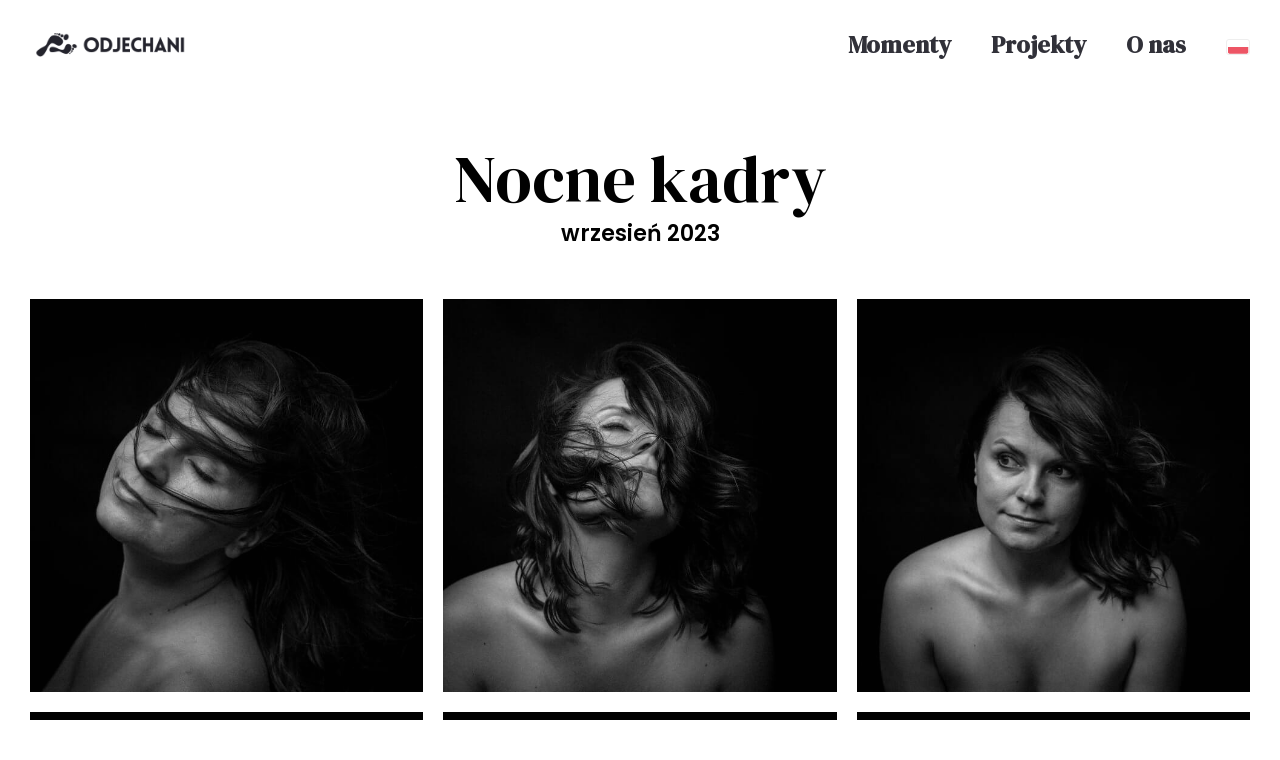

--- FILE ---
content_type: text/html; charset=UTF-8
request_url: https://odjechani.pl/moments-all/nocne-kadry/
body_size: 14724
content:
<!DOCTYPE html>
<html lang="pl-PL">
  <head>
    <meta http-equiv="Content-Type" content="text/html; charset=UTF-8" />
    <meta name="format-detection" content="telephone=no" />
    <meta property="og:image" content="https://odjechani.pl/wp-content/uploads/2023/09/MartynaZabawy-2087-20230916-21-05-25_r5_Red_45-scaled.jpg" />    <link rel="profile" href="http://gmpg.org/xfn/11">
	<link rel="pingback" href="https://odjechani.pl/xmlrpc.php">
    <meta name="viewport" content="width=device-width, initial-scale=1.0, viewport-fit=cover">
	    
    <title>Nocne kadry &#8211; odjechani</title>
<meta name='robots' content='max-image-preview:large' />
<link rel="alternate" href="https://odjechani.pl/moments-all/nocne-kadry/" hreflang="pl" />
<link rel="alternate" href="https://bubblycouple.com/moments-all/night-shoots/" hreflang="en" />
<link rel='dns-prefetch' href='//www.googletagmanager.com' />
<link rel='dns-prefetch' href='//fonts.googleapis.com' />
<link rel="alternate" type="application/rss+xml" title="odjechani &raquo; Kanał z wpisami" href="https://odjechani.pl/feed/" />
<link rel="alternate" type="application/rss+xml" title="odjechani &raquo; Kanał z komentarzami" href="https://odjechani.pl/comments/feed/" />
<link rel="alternate" type="application/rss+xml" title="odjechani &raquo; Nocne kadry Kanał z komentarzami" href="https://odjechani.pl/moments-all/nocne-kadry/feed/" />
<link rel="alternate" title="oEmbed (JSON)" type="application/json+oembed" href="https://odjechani.pl/wp-json/oembed/1.0/embed?url=https%3A%2F%2Fodjechani.pl%2Fmoments-all%2Fnocne-kadry%2F" />
<link rel="alternate" title="oEmbed (XML)" type="text/xml+oembed" href="https://odjechani.pl/wp-json/oembed/1.0/embed?url=https%3A%2F%2Fodjechani.pl%2Fmoments-all%2Fnocne-kadry%2F&#038;format=xml" />
<style id='wp-img-auto-sizes-contain-inline-css' type='text/css'>
img:is([sizes=auto i],[sizes^="auto," i]){contain-intrinsic-size:3000px 1500px}
/*# sourceURL=wp-img-auto-sizes-contain-inline-css */
</style>
<style id='wp-emoji-styles-inline-css' type='text/css'>

	img.wp-smiley, img.emoji {
		display: inline !important;
		border: none !important;
		box-shadow: none !important;
		height: 1em !important;
		width: 1em !important;
		margin: 0 0.07em !important;
		vertical-align: -0.1em !important;
		background: none !important;
		padding: 0 !important;
	}
/*# sourceURL=wp-emoji-styles-inline-css */
</style>
<style id='wp-block-library-inline-css' type='text/css'>
:root{--wp-block-synced-color:#7a00df;--wp-block-synced-color--rgb:122,0,223;--wp-bound-block-color:var(--wp-block-synced-color);--wp-editor-canvas-background:#ddd;--wp-admin-theme-color:#007cba;--wp-admin-theme-color--rgb:0,124,186;--wp-admin-theme-color-darker-10:#006ba1;--wp-admin-theme-color-darker-10--rgb:0,107,160.5;--wp-admin-theme-color-darker-20:#005a87;--wp-admin-theme-color-darker-20--rgb:0,90,135;--wp-admin-border-width-focus:2px}@media (min-resolution:192dpi){:root{--wp-admin-border-width-focus:1.5px}}.wp-element-button{cursor:pointer}:root .has-very-light-gray-background-color{background-color:#eee}:root .has-very-dark-gray-background-color{background-color:#313131}:root .has-very-light-gray-color{color:#eee}:root .has-very-dark-gray-color{color:#313131}:root .has-vivid-green-cyan-to-vivid-cyan-blue-gradient-background{background:linear-gradient(135deg,#00d084,#0693e3)}:root .has-purple-crush-gradient-background{background:linear-gradient(135deg,#34e2e4,#4721fb 50%,#ab1dfe)}:root .has-hazy-dawn-gradient-background{background:linear-gradient(135deg,#faaca8,#dad0ec)}:root .has-subdued-olive-gradient-background{background:linear-gradient(135deg,#fafae1,#67a671)}:root .has-atomic-cream-gradient-background{background:linear-gradient(135deg,#fdd79a,#004a59)}:root .has-nightshade-gradient-background{background:linear-gradient(135deg,#330968,#31cdcf)}:root .has-midnight-gradient-background{background:linear-gradient(135deg,#020381,#2874fc)}:root{--wp--preset--font-size--normal:16px;--wp--preset--font-size--huge:42px}.has-regular-font-size{font-size:1em}.has-larger-font-size{font-size:2.625em}.has-normal-font-size{font-size:var(--wp--preset--font-size--normal)}.has-huge-font-size{font-size:var(--wp--preset--font-size--huge)}.has-text-align-center{text-align:center}.has-text-align-left{text-align:left}.has-text-align-right{text-align:right}.has-fit-text{white-space:nowrap!important}#end-resizable-editor-section{display:none}.aligncenter{clear:both}.items-justified-left{justify-content:flex-start}.items-justified-center{justify-content:center}.items-justified-right{justify-content:flex-end}.items-justified-space-between{justify-content:space-between}.screen-reader-text{border:0;clip-path:inset(50%);height:1px;margin:-1px;overflow:hidden;padding:0;position:absolute;width:1px;word-wrap:normal!important}.screen-reader-text:focus{background-color:#ddd;clip-path:none;color:#444;display:block;font-size:1em;height:auto;left:5px;line-height:normal;padding:15px 23px 14px;text-decoration:none;top:5px;width:auto;z-index:100000}html :where(.has-border-color){border-style:solid}html :where([style*=border-top-color]){border-top-style:solid}html :where([style*=border-right-color]){border-right-style:solid}html :where([style*=border-bottom-color]){border-bottom-style:solid}html :where([style*=border-left-color]){border-left-style:solid}html :where([style*=border-width]){border-style:solid}html :where([style*=border-top-width]){border-top-style:solid}html :where([style*=border-right-width]){border-right-style:solid}html :where([style*=border-bottom-width]){border-bottom-style:solid}html :where([style*=border-left-width]){border-left-style:solid}html :where(img[class*=wp-image-]){height:auto;max-width:100%}:where(figure){margin:0 0 1em}html :where(.is-position-sticky){--wp-admin--admin-bar--position-offset:var(--wp-admin--admin-bar--height,0px)}@media screen and (max-width:600px){html :where(.is-position-sticky){--wp-admin--admin-bar--position-offset:0px}}

/*# sourceURL=wp-block-library-inline-css */
</style><style id='global-styles-inline-css' type='text/css'>
:root{--wp--preset--aspect-ratio--square: 1;--wp--preset--aspect-ratio--4-3: 4/3;--wp--preset--aspect-ratio--3-4: 3/4;--wp--preset--aspect-ratio--3-2: 3/2;--wp--preset--aspect-ratio--2-3: 2/3;--wp--preset--aspect-ratio--16-9: 16/9;--wp--preset--aspect-ratio--9-16: 9/16;--wp--preset--color--black: #000000;--wp--preset--color--cyan-bluish-gray: #abb8c3;--wp--preset--color--white: #ffffff;--wp--preset--color--pale-pink: #f78da7;--wp--preset--color--vivid-red: #cf2e2e;--wp--preset--color--luminous-vivid-orange: #ff6900;--wp--preset--color--luminous-vivid-amber: #fcb900;--wp--preset--color--light-green-cyan: #7bdcb5;--wp--preset--color--vivid-green-cyan: #00d084;--wp--preset--color--pale-cyan-blue: #8ed1fc;--wp--preset--color--vivid-cyan-blue: #0693e3;--wp--preset--color--vivid-purple: #9b51e0;--wp--preset--gradient--vivid-cyan-blue-to-vivid-purple: linear-gradient(135deg,rgb(6,147,227) 0%,rgb(155,81,224) 100%);--wp--preset--gradient--light-green-cyan-to-vivid-green-cyan: linear-gradient(135deg,rgb(122,220,180) 0%,rgb(0,208,130) 100%);--wp--preset--gradient--luminous-vivid-amber-to-luminous-vivid-orange: linear-gradient(135deg,rgb(252,185,0) 0%,rgb(255,105,0) 100%);--wp--preset--gradient--luminous-vivid-orange-to-vivid-red: linear-gradient(135deg,rgb(255,105,0) 0%,rgb(207,46,46) 100%);--wp--preset--gradient--very-light-gray-to-cyan-bluish-gray: linear-gradient(135deg,rgb(238,238,238) 0%,rgb(169,184,195) 100%);--wp--preset--gradient--cool-to-warm-spectrum: linear-gradient(135deg,rgb(74,234,220) 0%,rgb(151,120,209) 20%,rgb(207,42,186) 40%,rgb(238,44,130) 60%,rgb(251,105,98) 80%,rgb(254,248,76) 100%);--wp--preset--gradient--blush-light-purple: linear-gradient(135deg,rgb(255,206,236) 0%,rgb(152,150,240) 100%);--wp--preset--gradient--blush-bordeaux: linear-gradient(135deg,rgb(254,205,165) 0%,rgb(254,45,45) 50%,rgb(107,0,62) 100%);--wp--preset--gradient--luminous-dusk: linear-gradient(135deg,rgb(255,203,112) 0%,rgb(199,81,192) 50%,rgb(65,88,208) 100%);--wp--preset--gradient--pale-ocean: linear-gradient(135deg,rgb(255,245,203) 0%,rgb(182,227,212) 50%,rgb(51,167,181) 100%);--wp--preset--gradient--electric-grass: linear-gradient(135deg,rgb(202,248,128) 0%,rgb(113,206,126) 100%);--wp--preset--gradient--midnight: linear-gradient(135deg,rgb(2,3,129) 0%,rgb(40,116,252) 100%);--wp--preset--font-size--small: 13px;--wp--preset--font-size--medium: 20px;--wp--preset--font-size--large: 36px;--wp--preset--font-size--x-large: 42px;--wp--preset--spacing--20: 0.44rem;--wp--preset--spacing--30: 0.67rem;--wp--preset--spacing--40: 1rem;--wp--preset--spacing--50: 1.5rem;--wp--preset--spacing--60: 2.25rem;--wp--preset--spacing--70: 3.38rem;--wp--preset--spacing--80: 5.06rem;--wp--preset--shadow--natural: 6px 6px 9px rgba(0, 0, 0, 0.2);--wp--preset--shadow--deep: 12px 12px 50px rgba(0, 0, 0, 0.4);--wp--preset--shadow--sharp: 6px 6px 0px rgba(0, 0, 0, 0.2);--wp--preset--shadow--outlined: 6px 6px 0px -3px rgb(255, 255, 255), 6px 6px rgb(0, 0, 0);--wp--preset--shadow--crisp: 6px 6px 0px rgb(0, 0, 0);}:where(.is-layout-flex){gap: 0.5em;}:where(.is-layout-grid){gap: 0.5em;}body .is-layout-flex{display: flex;}.is-layout-flex{flex-wrap: wrap;align-items: center;}.is-layout-flex > :is(*, div){margin: 0;}body .is-layout-grid{display: grid;}.is-layout-grid > :is(*, div){margin: 0;}:where(.wp-block-columns.is-layout-flex){gap: 2em;}:where(.wp-block-columns.is-layout-grid){gap: 2em;}:where(.wp-block-post-template.is-layout-flex){gap: 1.25em;}:where(.wp-block-post-template.is-layout-grid){gap: 1.25em;}.has-black-color{color: var(--wp--preset--color--black) !important;}.has-cyan-bluish-gray-color{color: var(--wp--preset--color--cyan-bluish-gray) !important;}.has-white-color{color: var(--wp--preset--color--white) !important;}.has-pale-pink-color{color: var(--wp--preset--color--pale-pink) !important;}.has-vivid-red-color{color: var(--wp--preset--color--vivid-red) !important;}.has-luminous-vivid-orange-color{color: var(--wp--preset--color--luminous-vivid-orange) !important;}.has-luminous-vivid-amber-color{color: var(--wp--preset--color--luminous-vivid-amber) !important;}.has-light-green-cyan-color{color: var(--wp--preset--color--light-green-cyan) !important;}.has-vivid-green-cyan-color{color: var(--wp--preset--color--vivid-green-cyan) !important;}.has-pale-cyan-blue-color{color: var(--wp--preset--color--pale-cyan-blue) !important;}.has-vivid-cyan-blue-color{color: var(--wp--preset--color--vivid-cyan-blue) !important;}.has-vivid-purple-color{color: var(--wp--preset--color--vivid-purple) !important;}.has-black-background-color{background-color: var(--wp--preset--color--black) !important;}.has-cyan-bluish-gray-background-color{background-color: var(--wp--preset--color--cyan-bluish-gray) !important;}.has-white-background-color{background-color: var(--wp--preset--color--white) !important;}.has-pale-pink-background-color{background-color: var(--wp--preset--color--pale-pink) !important;}.has-vivid-red-background-color{background-color: var(--wp--preset--color--vivid-red) !important;}.has-luminous-vivid-orange-background-color{background-color: var(--wp--preset--color--luminous-vivid-orange) !important;}.has-luminous-vivid-amber-background-color{background-color: var(--wp--preset--color--luminous-vivid-amber) !important;}.has-light-green-cyan-background-color{background-color: var(--wp--preset--color--light-green-cyan) !important;}.has-vivid-green-cyan-background-color{background-color: var(--wp--preset--color--vivid-green-cyan) !important;}.has-pale-cyan-blue-background-color{background-color: var(--wp--preset--color--pale-cyan-blue) !important;}.has-vivid-cyan-blue-background-color{background-color: var(--wp--preset--color--vivid-cyan-blue) !important;}.has-vivid-purple-background-color{background-color: var(--wp--preset--color--vivid-purple) !important;}.has-black-border-color{border-color: var(--wp--preset--color--black) !important;}.has-cyan-bluish-gray-border-color{border-color: var(--wp--preset--color--cyan-bluish-gray) !important;}.has-white-border-color{border-color: var(--wp--preset--color--white) !important;}.has-pale-pink-border-color{border-color: var(--wp--preset--color--pale-pink) !important;}.has-vivid-red-border-color{border-color: var(--wp--preset--color--vivid-red) !important;}.has-luminous-vivid-orange-border-color{border-color: var(--wp--preset--color--luminous-vivid-orange) !important;}.has-luminous-vivid-amber-border-color{border-color: var(--wp--preset--color--luminous-vivid-amber) !important;}.has-light-green-cyan-border-color{border-color: var(--wp--preset--color--light-green-cyan) !important;}.has-vivid-green-cyan-border-color{border-color: var(--wp--preset--color--vivid-green-cyan) !important;}.has-pale-cyan-blue-border-color{border-color: var(--wp--preset--color--pale-cyan-blue) !important;}.has-vivid-cyan-blue-border-color{border-color: var(--wp--preset--color--vivid-cyan-blue) !important;}.has-vivid-purple-border-color{border-color: var(--wp--preset--color--vivid-purple) !important;}.has-vivid-cyan-blue-to-vivid-purple-gradient-background{background: var(--wp--preset--gradient--vivid-cyan-blue-to-vivid-purple) !important;}.has-light-green-cyan-to-vivid-green-cyan-gradient-background{background: var(--wp--preset--gradient--light-green-cyan-to-vivid-green-cyan) !important;}.has-luminous-vivid-amber-to-luminous-vivid-orange-gradient-background{background: var(--wp--preset--gradient--luminous-vivid-amber-to-luminous-vivid-orange) !important;}.has-luminous-vivid-orange-to-vivid-red-gradient-background{background: var(--wp--preset--gradient--luminous-vivid-orange-to-vivid-red) !important;}.has-very-light-gray-to-cyan-bluish-gray-gradient-background{background: var(--wp--preset--gradient--very-light-gray-to-cyan-bluish-gray) !important;}.has-cool-to-warm-spectrum-gradient-background{background: var(--wp--preset--gradient--cool-to-warm-spectrum) !important;}.has-blush-light-purple-gradient-background{background: var(--wp--preset--gradient--blush-light-purple) !important;}.has-blush-bordeaux-gradient-background{background: var(--wp--preset--gradient--blush-bordeaux) !important;}.has-luminous-dusk-gradient-background{background: var(--wp--preset--gradient--luminous-dusk) !important;}.has-pale-ocean-gradient-background{background: var(--wp--preset--gradient--pale-ocean) !important;}.has-electric-grass-gradient-background{background: var(--wp--preset--gradient--electric-grass) !important;}.has-midnight-gradient-background{background: var(--wp--preset--gradient--midnight) !important;}.has-small-font-size{font-size: var(--wp--preset--font-size--small) !important;}.has-medium-font-size{font-size: var(--wp--preset--font-size--medium) !important;}.has-large-font-size{font-size: var(--wp--preset--font-size--large) !important;}.has-x-large-font-size{font-size: var(--wp--preset--font-size--x-large) !important;}
/*# sourceURL=global-styles-inline-css */
</style>

<style id='classic-theme-styles-inline-css' type='text/css'>
/*! This file is auto-generated */
.wp-block-button__link{color:#fff;background-color:#32373c;border-radius:9999px;box-shadow:none;text-decoration:none;padding:calc(.667em + 2px) calc(1.333em + 2px);font-size:1.125em}.wp-block-file__button{background:#32373c;color:#fff;text-decoration:none}
/*# sourceURL=/wp-includes/css/classic-themes.min.css */
</style>
<link rel='stylesheet' id='bootstrap-css' href='https://odjechani.pl/wp-content/plugins/bm-builder/assets/css/bootstrap.min.css?ver=3.3.7' type='text/css' media='all' />
<link rel='stylesheet' id='owl-carousel-css' href='https://odjechani.pl/wp-content/plugins/bm-builder/assets/css/owl.carousel.min.css?ver=2.3.0' type='text/css' media='all' />
<link rel='stylesheet' id='ux-default-font-css' href='https://odjechani.pl/wp-content/plugins/bm-builder/assets/css/default-fonts.css?ver=3.15.7' type='text/css' media='all' />
<link rel='stylesheet' id='ux-cb-modules-style-css' href='https://odjechani.pl/wp-content/plugins/bm-builder/assets/css/modules-style.min.css?ver=3.15.7' type='text/css' media='all' />
<link rel='stylesheet' id='ux-font-1531806071558-css' href='https://fonts.googleapis.com/css?family=DM+Serif+Display%3Aregular&#038;subset=latin-ext&#038;ver=6.9' type='text/css' media='all' />
<link rel='stylesheet' id='ux-font-1531806041397-css' href='https://fonts.googleapis.com/css?family=DM+Serif+Display%3Aitalic&#038;subset=latin-ext&#038;ver=6.9' type='text/css' media='all' />
<link rel='stylesheet' id='ux-font-1531806099152-css' href='https://fonts.googleapis.com/css?family=Poppins%3A600&#038;subset=latin-ext%2Clatin&#038;ver=6.9' type='text/css' media='all' />
<link rel='stylesheet' id='fontawesome-brand-min-css' href='https://odjechani.pl/wp-content/themes/art-theme/styles/fontawesome-brand-min.css?ver=5.15.4' type='text/css' media='screen' />
<link rel='stylesheet' id='photoswipe-css' href='https://odjechani.pl/wp-content/plugins/bm-builder/assets/css/photoswipe.css?ver=4.1.3' type='text/css' media='all' />
<link rel='stylesheet' id='arttheme-menuicon-default-css' href='https://odjechani.pl/wp-content/themes/art-theme/styles/menuicon-default.css?ver=1.0' type='text/css' media='screen' />
<link rel='stylesheet' id='arttheme-interface-style-css' href='https://odjechani.pl/wp-content/themes/art-theme/styles/style.css?ver=3.10.2' type='text/css' media='screen' />
<style id='arttheme-interface-style-inline-css' type='text/css'>
body{ --color-bg:#FFFFFF; --color-header-bg:#FFFFFF; --color-pageloader-bg:#FFFFFF; --color-auxiliary: #F8F8F8; --color-logo:#000000; --color-alt-logo:#FFFFFF; --color-tagline:#000000; --color-alt-tagline:#FFFFFF; --color-menu:#313139; --color-alt-menu:#FFFFFF; --color-menu-hover:#313139; --color-menu-current:#313139; --color-menu-hover-alt:#FFFFFF; --color-menu-current-alt:#FFFFFF; --bgcolor-expanded-panel:#000000; --color-text-logo-expanded-panel:#313139; --color-tagline-expanded-panel:#313139; --color-menu-expanded-panel:#FFFFFF; --color-menu-expanded-panel-hover:#D4D4D4; --color-menu-expanded-panel-current:#FFFFFF; --color-title:#000000; --color-content:#000000; --color-content-linked:#0041A3; --color-content-hover:#3374D6; --color-meta:#ADADAD; --color-meta-link:#0041A3; --color-single-portfolio-caption:#666666; --color-single-navi:#313139; --color-comment-tit:#313139; --color-comment-con:#313139; --color-comment-author:#313139; --color-selection:#000000; --color-selection-bg:#DBD7D2; --color-button-text:#313139; --color-button-text-hover:#FFFFFF; --color-button-bg-hover:#313139; --color-input-text:#000000; --color-input-text-focus:#313139; --color-widget-link-hover:#0041A3; --color-footer-bg:#FFFFFF; --color-footer-text:#28282E;} .logo-text { font-family: DM Serif Display, "Times New Roman", "Times Roman", TimesNR, times, serif; font-weight: normal; }.logo-text { font-size: 28px; }.logo-text { letter-spacing: 1.5px; }.navi-header a,.header-bar-social .socialmeida-a,.menu li > a { font-family: DM Serif Display, "Times New Roman", "Times Roman", TimesNR, times, serif; font-weight: italic; }.navi-header a,.header-bar-social .socialmeida-a,.menu li > a { font-size: 24px; }.navi-header a,.header-bar-social .socialmeida-a,.menu li > a { line-height: 1.2; }.navi .menu li > a { font-family: DM Serif Display, "Times New Roman", "Times Roman", TimesNR, times, serif; font-weight: italic; }.navi .menu li > a { font-size: 26px; }.navi .menu li > a { letter-spacing: 0px; }.navi .menu li > a { line-height: 1.5; }body.single .title-wrap-tit,.page-tit-h1 { font-family: Poppins; font-weight: 600; }body.single .title-wrap-tit,.page-tit-h1 { font-size: 52px; }body { font-family: Poppins; font-weight: 600; }body { letter-spacing: 0px; }body { line-height: 1.4; }body { font-size: 22px; }h1,h2,h3,h4,h5,h6,.archive-grid-item-tit,.title-wrap-meta-a,.archive-grid-item-meta-item,.product-caption-title { font-family: DM Serif Display, "Times New Roman", "Times Roman", TimesNR, times, serif; font-weight: normal; }h1 { font-size: 66px; }h1 { letter-spacing: 0px; }h1 { line-height: 1.1; }h2 { font-size: 46px; }h2 { line-height: 1.0; }h3 { font-size: 38px; }h3 { line-height: 1.1; }h4 { font-size: 30px; }h4 { line-height: 1.1; }h5 { font-size: 22px; }h5 { line-height: 1.4; }h6 { font-size: 16px; }h6 { line-height: 1.1; }.article-meta, .comment-form .logged-in-as,.comment-meta,.archive-des,.archive-meta,.title-wrap-des, .entry-summary div[itemprop="description"] p { font-family: DM Serif Display, "Times New Roman", "Times Roman", TimesNR, times, serif; font-weight: normal; }.article-meta, .comment-form .logged-in-as,.comment-meta,.archive-des,.archive-meta,.title-wrap-des, .entry-summary div[itemprop="description"] p { font-size: 16px; }.comment-reply-title,.comments-title { font-family: Poppins; font-weight: 600; }.comment-reply-title,.comments-title { font-size: 24px; }.btn-mod-wrap .ux-btn, button, input[type="submit"] { font-family: DM Serif Display, "Times New Roman", "Times Roman", TimesNR, times, serif; font-weight: normal; }.btn-mod-wrap .ux-btn, button, input[type="submit"] { font-size: 16px; }textarea,input,input::placeholder,textarea::placeholder,.field-label { font-family: DM Serif Display, "Times New Roman", "Times Roman", TimesNR, times, serif; font-weight: normal; }textarea,input,input::placeholder,textarea::placeholder,.field-label { font-size: 18px; }.widget-title { font-family: Poppins; font-weight: 600; }.widget-title { font-size: 18px; }.footer-info,.footer-info .menu li a { font-family: DM Serif Display, "Times New Roman", "Times Roman", TimesNR, times, serif; font-weight: normal; }.footer-info,.footer-info .menu li a { font-size: 12px; }.footer-info,.footer-info .menu li a { letter-spacing: 0px; } :root{--header-height:90px;} @media (min-width: 768px){ .container-fluid, .container-class.container-fluid .bm-builder .col-0.bm-wrap:not(.bm-force-full),.container-class.container-fluid .bm-builder .col-0:not(.bm-wrap):not(.bm-force-full) .filters-ul:not(.filters-ul-dropdown) { padding-left: 30px!important; padding-right: 30px!important;} :root{--fluidMainPading:30px;} } @media (min-width: 1200px) { } .back-top-wrap,.back-top-svg{bottom:45px;} :root{ --marginBottomLogo: 20px; }:root { --fontsize_ux_cb_module_fonts_plain_text_header_logo: 16px; }:root { --fontsize_ux_cb_module_fonts_menu_expanded: 26px; }:root { --fontsize_ux_cb_module_fonts_submenu_expanded: 26px; }:root { --fontsize_ux_cb_module_fonts_post_page_title: 38px; }:root { --fontsize_ux_cb_module_fonts_post_page_content: 18px; }:root { --fontsize_ux_cb_module_fonts_post_page_comments_title: 24px; }:root { --fontsize_ux_cb_module_fonts_button: 14px; }:root { --fontsize_ux_cb_module_fonts_form: 16px; }:root { --fontsize_ux_cb_module_fonts_widget_title: 36px; }:root { --fontsize_ux_cb_module_fonts_widget_content: 16px; }:root { --fontsize_ux_cb_module_fonts_footer: 12px; }:root { --fontsize_ux_cb_module_fonts_post_page_heading_1: 50px; }:root { --fontsize_ux_cb_module_fonts_post_page_heading_2: 28px; }:root { --fontsize_ux_cb_module_fonts_post_page_heading_3: 20px; }:root { --fontsize_ux_cb_module_fonts_post_page_heading_4: 20px; }:root { --fontsize_ux_cb_module_fonts_post_page_heading_5: 18px; }:root { --fontsize_ux_cb_module_fonts_post_page_heading_6: 16px; }:root{--logo-height: 40px;--logo-height-mobile: 32px;--footerlogo-height-mobile: 30px;--header-heightscrolled: 90px;--header-heightscrolled-mobile: 90px;--marginleft-menuicon: 20px;--marginleft-menuicon-m: 15px;--marginleft-headericon: 20px;--marginleft-headericon-m: 15px;--hspacing-social-items-head: 20px;--hspacing-social-items-head-m: 10px;--marginL-social-head: 20px;--marginL-social-head-m: 10px;--fontsize-head-social: 24px;--fontsize-head-social-m: 20px;--hspacing-social-items-expand: 20px;--hspacing-social-items-expand-m: 10px;--fontsize-expand-social: 24px;--fontsize-expand-social-m: 20px;--hspacing-social-items-foot: 20px;--hspacing-social-items-foot-m: 10px;--fontsize-foot-social: 24px;--fontsize-foot-social-m: 20px;--margintop-menuitem-m: -1px;--hSpacingHeadNaviItem: 40px;--padingTBfooter: 40px;--padingTBfooterM: 20px;}
 .module-id-1695156280735 .text_block_centered{padding-top: 50px;--paddingtop-text-m: 50px;padding-bottom: 50px;--paddingbottom-text-m: 50px;} .grid-list-1695153753359 { margin-left: -10px; margin-right: -10px; }.grid-list-1695153753359 .grid-item-inside { margin-left: 10px; margin-right: 10px; }.grid-list-1695153753359 { margin-top: -10px; margin-bottom: -10px;}.grid-list-1695153753359 .grid-item-inside { margin-top: 10px; margin-bottom: 10px;}.grid-list-1695153753359{--spacingh-grid: 10px;}.grid-list-1695153753359{--spacingv-grid: 10px;} 
/*# sourceURL=arttheme-interface-style-inline-css */
</style>
<link rel='stylesheet' id='art-customstyle-css-css' href='https://odjechani.pl/wp-content/themes/art-child/custom.css?ver=1.0' type='text/css' media='screen' />
<script type="text/javascript" src="https://odjechani.pl/wp-includes/js/jquery/jquery.min.js?ver=3.7.1" id="jquery-core-js"></script>
<script type="text/javascript" src="https://odjechani.pl/wp-includes/js/jquery/jquery-migrate.min.js?ver=3.4.1" id="jquery-migrate-js"></script>
<script type="text/javascript" id="jquery-js-after">
/* <![CDATA[ */
var seaFontData = {};seaFontData["DM Serif Display"] = {}; seaFontData["DM Serif Display"] = {}; seaFontData["Poppins"] = {}; 
var photoSwipeLocalize = [];photoSwipeLocalize.push({id:"facebook", label:"Share on Facebook", url:"https://www.facebook.com/sharer/sharer.php?u={{url}}"});photoSwipeLocalize.push({id:"twitter", label:"Tweet", url:"https://twitter.com/intent/tweet?text={{text}}&url={{url}}"});photoSwipeLocalize.push({id:"pinterest", label:"Pin it", url:"http://www.pinterest.com/pin/create/button/"+ "?url={{url}}&media={{image_url}}&description={{text}}"});photoSwipeLocalize.push({id:"download", label:"Download image", url:"{{raw_image_url}}", download:true});var seaCopyTipText = "Copied!";var isFilterClick = false;var UxCBModGlobal = [];var UxCBModGlobalAjax = "false";
var ajaxurl = "https://odjechani.pl/wp-admin/admin-ajax.php";
var JS_PATH = "https://odjechani.pl/wp-content/themes/art-theme/js";
//# sourceURL=jquery-js-after
/* ]]> */
</script>

<!-- Google tag (gtag.js) snippet added by Site Kit -->

<!-- Google Analytics snippet added by Site Kit -->
<script type="text/javascript" src="https://www.googletagmanager.com/gtag/js?id=GT-PBGBL6F" id="google_gtagjs-js" async></script>
<script type="text/javascript" id="google_gtagjs-js-after">
/* <![CDATA[ */
window.dataLayer = window.dataLayer || [];function gtag(){dataLayer.push(arguments);}
gtag("set","linker",{"domains":["odjechani.pl"]});
gtag("js", new Date());
gtag("set", "developer_id.dZTNiMT", true);
gtag("config", "GT-PBGBL6F");
//# sourceURL=google_gtagjs-js-after
/* ]]> */
</script>

<!-- End Google tag (gtag.js) snippet added by Site Kit -->
<link rel="https://api.w.org/" href="https://odjechani.pl/wp-json/" /><link rel="alternate" title="JSON" type="application/json" href="https://odjechani.pl/wp-json/wp/v2/ux-portfolio/811" /><link rel="EditURI" type="application/rsd+xml" title="RSD" href="https://odjechani.pl/xmlrpc.php?rsd" />
<meta name="generator" content="WordPress 6.9" />
<link rel="canonical" href="https://odjechani.pl/moments-all/nocne-kadry/" />
<link rel='shortlink' href='https://odjechani.pl/?p=811' />
<meta name="generator" content="Site Kit by Google 1.136.0" /><style type="text/css">.recentcomments a{display:inline !important;padding:0 !important;margin:0 !important;}</style>		<style type="text/css" id="wp-custom-css">
			#comment { border: 1px solid #ccc; padding: 10px; }
#comment::placeholder { color: #999; }
#commentform #submit { margin-top: 0; }

.menu-item-has-children > a:after { display: none !important; }

.pll-parent-menu-item img { height: 16px !important; border: 1px solid #eee; border-radius: 3px; width: 24px !important; max-width: 24px !important; }

.grecaptcha-badge { 
    visibility: hidden;
}

h1.title { font-family: "DM Serif Display", "Times New Roman", "Times Roman", TimesNR, times; font-size: 2em; font-weight: 400; letter-spacing: -1px; }
h2.title { font-family: "DM Serif Display", "Times New Roman", "Times Roman", TimesNR, times; font-size: 1em; font-weight: 400; margin-top: 0.5em; padding-top: 0.3em; color: #444; border-top: 1px solid #ccc; display: inline-block; padding-right: 20px; }

.grid-item-tit, .grid-item-tit-a { line-height: 1.1 !important; }
.grid-item-tit { padding: 5px 0 !important; }

.entry h1 { line-height: 1.2; }		</style>
		  </head>
  
  <body class="wp-singular ux-portfolio-template-default single single-ux-portfolio postid-811 wp-theme-art-theme wp-child-theme-art-child ux-is-galllery-template-body  pswp-dark-skin responsive-ux navi-show navi-show-h show-menu-icon-mobile menu-hover-default default-logo default-menu alt-logo-menu-expand default-logo-menu-mobile header-sticky-back without-page-fadein header-width-fluid">

  	<div class="wrap-all">
      
      <div id="jquery_jplayer" class="jp-jplayer"></div><div id="wrap-outer">      
      
<header id="header" class=" " data-scroll="0">

    <div id="header-main" class="header-main container-fluid">

            
        <div class="navi-logo">

            <div class="logo-wrap">
                <div class="logo " id="logo"><a class="logo-a" href="https://odjechani.pl/" title="odjechani"><span class="logo-text logo-not-show-txt">odjechani</span><img class="logo-image logo-image-default" src="/wp-content/uploads/2023/05/logoOdjechaniFinal@2x-1.png" alt="odjechani" /><span class="logo-image-alt"><img class="logo-image" src="/wp-content/uploads/2023/05/logoOdjechaniFinalWhite@2x-1.png" alt="odjechani" /></span></a></div>            </div><!--End logo wrap-->

        </div><!--End navi-logo-->

        <div class="head-meta">

            
            <nav id="navi-header" class="navi-header">
                <div id="navi_wrap" class="menu-menu-pl-container"><ul class="menu"><li id="menu-item-836" class="menu-item menu-item-type-post_type menu-item-object-page menu-item-836"><a href="https://odjechani.pl/momenty/" data-title="Momenty" class="menu-item-a">Momenty</a></li>
<li id="menu-item-112" class="menu-item menu-item-type-post_type menu-item-object-page menu-item-112"><a href="https://odjechani.pl/projekty/" data-title="Projekty" class="menu-item-a">Projekty</a></li>
<li id="menu-item-114" class="menu-item menu-item-type-post_type menu-item-object-page menu-item-114"><a href="https://odjechani.pl/o-nas/" data-title="O nas" class="menu-item-a">O nas</a></li>
<li id="menu-item-527" class="pll-parent-menu-item menu-item menu-item-type-custom menu-item-object-custom menu-item-has-children menu-item-527"><a href="#pll_switcher" data-title="&lt;img src=&quot;/wp-content/polylang/pl_PL.svg&quot; alt=&quot;Polski&quot; /&gt;" class="menu-item-a"><img src="/wp-content/polylang/pl_PL.svg" alt="Polski" /></a>
<ul class="sub-menu">
	<li id="menu-item-527-en" class="lang-item lang-item-12 lang-item-en lang-item-first menu-item menu-item-type-custom menu-item-object-custom menu-item-527-en"><a href="https://bubblycouple.com/moments-all/night-shoots/" hreflang="en-US" lang="en-US" data-title="&lt;img src=&quot;[data-uri]&quot; alt=&quot;English&quot; width=&quot;16&quot; height=&quot;11&quot; style=&quot;width: 16px; height: 11px;&quot; /&gt;" class="menu-item-a"><img src="[data-uri]" alt="English" width="16" height="11" style="width: 16px; height: 11px;" /></a></li>
</ul>
</li>
</ul></div><!--End #navi_wrap-->
            </nav>

                            <div class="header-bar-social hidden-desktop hidden-mobile">
                        <ul class="socialmeida clearfix">						
            </ul>
                </div>
                            <div class="navi-trigger-out ">
                <a href="javascript:;" id="navi-trigger" class="navi-trigger">
                
        
        <svg class="navi-trigger-svg svg-style02" xmlns="http://www.w3.org/2000/svg" viewBox="0 0 380 380">
            <g class="svg-style02-line2 svg-style02-line"><rect class="svg-style02-line-rect" width="380" height="50" /></g>
            <g class="svg-style02-line1 svg-style02-line"><rect class="svg-style02-line-rect" width="380" height="50" /></g>
        </svg>
       
                    </a>
            </div>

             
        </div><!--End header-meta-->
        
    </div><!--End header main-->
    
</header><div id="menu-panel" class="menu-panel menu-panel1   menu-panel-bottom-layout-default ">

    <div class="menu-panel-inn container-fluid">
     
        <nav id="navi" class="navi">
            <div class="navi-wrap"><ul class="menu clearfix"><li class="menu-item menu-item-type-post_type menu-item-object-page menu-item-836"><a href="https://odjechani.pl/momenty/" data-title="Momenty" class="menu-item-a">Momenty</a></li>
<li class="menu-item menu-item-type-post_type menu-item-object-page menu-item-112"><a href="https://odjechani.pl/projekty/" data-title="Projekty" class="menu-item-a">Projekty</a></li>
<li class="menu-item menu-item-type-post_type menu-item-object-page menu-item-114"><a href="https://odjechani.pl/o-nas/" data-title="O nas" class="menu-item-a">O nas</a></li>
<li class="pll-parent-menu-item menu-item menu-item-type-custom menu-item-object-custom menu-item-has-children menu-item-527"><a href="#pll_switcher" data-title="&lt;img src=&quot;/wp-content/polylang/pl_PL.svg&quot; alt=&quot;Polski&quot; /&gt;" class="menu-item-a"><img src="/wp-content/polylang/pl_PL.svg" alt="Polski" /></a>
<ul class="sub-menu">
	<li class="lang-item lang-item-12 lang-item-en lang-item-first menu-item menu-item-type-custom menu-item-object-custom menu-item-527-en"><a href="https://bubblycouple.com/moments-all/night-shoots/" hreflang="en-US" lang="en-US" data-title="&lt;img src=&quot;[data-uri]&quot; alt=&quot;English&quot; width=&quot;16&quot; height=&quot;11&quot; style=&quot;width: 16px; height: 11px;&quot; /&gt;" class="menu-item-a"><img src="[data-uri]" alt="English" width="16" height="11" style="width: 16px; height: 11px;" /></a></li>
</ul>
</li>
</ul></div><!--End #navi_wrap-->
        </nav>
        <div id="menu-panel-bottom" class="menu-panel-bottom container-fluid"> 
            <div class="menu-panel-bottom-left col-md-3 col-sm-3 col-xs-5">
                            </div>
            <div class="menu-panel-bottom-right col-md-9 col-sm-9 col-xs-7">
                            </div>
        </div>
    </div>	
</div>
		
	  <div id="wrap">
	<div id="content">

		        
                        
            
			<div class="content_wrap_outer  fullwrap-layout"><div class="fullwrap-layout-inn null">            
            <div id="content_wrap" class="">
                
                                
                
                <article id="post-811" class="container-fluid container-class post-811 ux-portfolio type-ux-portfolio status-publish has-post-thumbnail hentry ux-portfolio-cat-sesje">
                    
					    	<div class="entry"><div class="bm-builder clearfix lightbox-photoswipe"><div id="" class="module col-12 module-id-1695156280735" data-module-col="12"><div class="module-inside text-inside" style="--top-mod: 0px;--bottom-mod: 0px;--top-mod-t: 0px;--bottom-mod-t: 0px;--top-mod-m:0px;--bottom-mod-m:0px;" ><div class="text_block_out"  data-effect="standard" style=""><div class="text_block ux-mod-nobg"><div class="text_block_inn"><div id="text-1695156280735" class="text_block_centered text_block_centered_enable_width"  style=""><h1 style="text-align: center;">Nocne kadry</h1>
<p style="text-align: center;">wrzesień 2023</p></div></div></div></div></div></div><div id="" class="module col-12 module-id-1695153753359" data-module-col="12"><div class="module-inside grid-inside" style="--cornerRadius:0px 0px 0px 0px ; --top-mod: 0px;--bottom-mod: 0px;--top-mod-t: 0px;--bottom-mod-t: 0px;--top-mod-m:0px;--bottom-mod-m:0px;" ><div class="container-masonry ux-portfolio-3col  ux-portfolio-full  ux-ratio-11  " data-ratio="1" data-col="3" data-found="15" data-number="20" data-mod="grid"><div class="masonry-list grid-list clearfix grid-list-1695153753359  grid-text-center    mouseover-no-effect  img-fitgird-position-middle  "  data-unique="1695153753359" data-source="attachment" data-spaceh="20" data-spacev="20" data-spaceh-m="20" data-spacev-m="20" data-col="3" data-col-m="1"><section class="grid-item sea-grid-item " data-postid="0" data-tit="MartynaZabawy-2214-20230916-21-11-27_r5_Red_25"><div class="grid-item-inside " ><div class="grid-item-con sea-grid-item-con post--824" data-lightbox="true"><a data-title=""  class="lightbox-item grid-item-mask-link" href="https://odjechani.pl/wp-content/uploads/2023/09/MartynaZabawy-2214-20230916-21-11-27_r5_Red_25-scaled.jpg" data-size="2560x2560"><img fetchpriority="high" decoding="async" class="lightbox-img-hide" width="2560" height="2560" src="[data-uri]" alt="MartynaZabawy-2214-20230916-21-11-27_r5_Red_25" /></a><div class="grid-item-con-text"></div></div><div class="brick-content ux-lazyload-wrap" style=" padding-top: 100%;"><img decoding="async" class="grid-item-img ux-background-img-1st lazy" data-srcset="https://odjechani.pl/wp-content/uploads/2023/09/MartynaZabawy-2214-20230916-21-11-27_r5_Red_25-650x650.jpg 650w, https://odjechani.pl/wp-content/uploads/2023/09/MartynaZabawy-2214-20230916-21-11-27_r5_Red_25-600x600.jpg 600w, https://odjechani.pl/wp-content/uploads/2023/09/MartynaZabawy-2214-20230916-21-11-27_r5_Red_25-1200x1200.jpg 1200w, https://odjechani.pl/wp-content/uploads/2023/09/MartynaZabawy-2214-20230916-21-11-27_r5_Red_25-300x300.jpg 300w, https://odjechani.pl/wp-content/uploads/2023/09/MartynaZabawy-2214-20230916-21-11-27_r5_Red_25-768x768.jpg 768w, https://odjechani.pl/wp-content/uploads/2023/09/MartynaZabawy-2214-20230916-21-11-27_r5_Red_25-1536x1536.jpg 1536w, https://odjechani.pl/wp-content/uploads/2023/09/MartynaZabawy-2214-20230916-21-11-27_r5_Red_25-2048x2048.jpg 2048w, https://odjechani.pl/wp-content/uploads/2023/09/MartynaZabawy-2214-20230916-21-11-27_r5_Red_25-350x350.jpg 350w, https://odjechani.pl/wp-content/uploads/2023/09/MartynaZabawy-2214-20230916-21-11-27_r5_Red_25-1000x1000.jpg 1000w, https://odjechani.pl/wp-content/uploads/2023/09/MartynaZabawy-2214-20230916-21-11-27_r5_Red_25-2000x2000.jpg 2000w" data-sizes="(max-width: 480px) 320px,(max-width: 767px) 500px,(max-width: 650px) 100vw, 650px" src="[data-uri]" data-src="https://odjechani.pl/wp-content/uploads/2023/09/MartynaZabawy-2214-20230916-21-11-27_r5_Red_25-650x650.jpg" alt="MartynaZabawy-2214-20230916-21-11-27_r5_Red_25"></div></div></section><section class="grid-item sea-grid-item " data-postid="1" data-tit="MartynaZabawy-2136-20230916-21-07-40_r5_Red_27"><div class="grid-item-inside " ><div class="grid-item-con sea-grid-item-con post--826" data-lightbox="true"><a data-title=""  class="lightbox-item grid-item-mask-link" href="https://odjechani.pl/wp-content/uploads/2023/09/MartynaZabawy-2136-20230916-21-07-40_r5_Red_27-scaled.jpg" data-size="2560x2560"><img decoding="async" class="lightbox-img-hide" width="2560" height="2560" src="[data-uri]" alt="MartynaZabawy-2136-20230916-21-07-40_r5_Red_27" /></a><div class="grid-item-con-text"></div></div><div class="brick-content ux-lazyload-wrap" style=" padding-top: 100%;"><img decoding="async" class="grid-item-img ux-background-img-1st lazy" data-srcset="https://odjechani.pl/wp-content/uploads/2023/09/MartynaZabawy-2136-20230916-21-07-40_r5_Red_27-650x650.jpg 650w, https://odjechani.pl/wp-content/uploads/2023/09/MartynaZabawy-2136-20230916-21-07-40_r5_Red_27-600x600.jpg 600w, https://odjechani.pl/wp-content/uploads/2023/09/MartynaZabawy-2136-20230916-21-07-40_r5_Red_27-1200x1200.jpg 1200w, https://odjechani.pl/wp-content/uploads/2023/09/MartynaZabawy-2136-20230916-21-07-40_r5_Red_27-300x300.jpg 300w, https://odjechani.pl/wp-content/uploads/2023/09/MartynaZabawy-2136-20230916-21-07-40_r5_Red_27-768x768.jpg 768w, https://odjechani.pl/wp-content/uploads/2023/09/MartynaZabawy-2136-20230916-21-07-40_r5_Red_27-1536x1536.jpg 1536w, https://odjechani.pl/wp-content/uploads/2023/09/MartynaZabawy-2136-20230916-21-07-40_r5_Red_27-2048x2048.jpg 2048w, https://odjechani.pl/wp-content/uploads/2023/09/MartynaZabawy-2136-20230916-21-07-40_r5_Red_27-350x350.jpg 350w, https://odjechani.pl/wp-content/uploads/2023/09/MartynaZabawy-2136-20230916-21-07-40_r5_Red_27-1000x1000.jpg 1000w, https://odjechani.pl/wp-content/uploads/2023/09/MartynaZabawy-2136-20230916-21-07-40_r5_Red_27-2000x2000.jpg 2000w" data-sizes="(max-width: 480px) 320px,(max-width: 767px) 500px,(max-width: 650px) 100vw, 650px" src="[data-uri]" data-src="https://odjechani.pl/wp-content/uploads/2023/09/MartynaZabawy-2136-20230916-21-07-40_r5_Red_27-650x650.jpg" alt="MartynaZabawy-2136-20230916-21-07-40_r5_Red_27"></div></div></section><section class="grid-item sea-grid-item " data-postid="2" data-tit="MartynaZabawy-2125-20230916-21-06-58_r5_Red_36"><div class="grid-item-inside " ><div class="grid-item-con sea-grid-item-con post--828" data-lightbox="true"><a data-title=""  class="lightbox-item grid-item-mask-link" href="https://odjechani.pl/wp-content/uploads/2023/09/MartynaZabawy-2125-20230916-21-06-58_r5_Red_36-scaled.jpg" data-size="2560x2560"><img decoding="async" class="lightbox-img-hide" width="2560" height="2560" src="[data-uri]" alt="MartynaZabawy-2125-20230916-21-06-58_r5_Red_36" /></a><div class="grid-item-con-text"></div></div><div class="brick-content ux-lazyload-wrap" style=" padding-top: 100%;"><img decoding="async" class="grid-item-img ux-background-img-1st lazy" data-srcset="https://odjechani.pl/wp-content/uploads/2023/09/MartynaZabawy-2125-20230916-21-06-58_r5_Red_36-650x650.jpg 650w, https://odjechani.pl/wp-content/uploads/2023/09/MartynaZabawy-2125-20230916-21-06-58_r5_Red_36-600x600.jpg 600w, https://odjechani.pl/wp-content/uploads/2023/09/MartynaZabawy-2125-20230916-21-06-58_r5_Red_36-1200x1200.jpg 1200w, https://odjechani.pl/wp-content/uploads/2023/09/MartynaZabawy-2125-20230916-21-06-58_r5_Red_36-300x300.jpg 300w, https://odjechani.pl/wp-content/uploads/2023/09/MartynaZabawy-2125-20230916-21-06-58_r5_Red_36-768x768.jpg 768w, https://odjechani.pl/wp-content/uploads/2023/09/MartynaZabawy-2125-20230916-21-06-58_r5_Red_36-1536x1536.jpg 1536w, https://odjechani.pl/wp-content/uploads/2023/09/MartynaZabawy-2125-20230916-21-06-58_r5_Red_36-2048x2048.jpg 2048w, https://odjechani.pl/wp-content/uploads/2023/09/MartynaZabawy-2125-20230916-21-06-58_r5_Red_36-350x350.jpg 350w, https://odjechani.pl/wp-content/uploads/2023/09/MartynaZabawy-2125-20230916-21-06-58_r5_Red_36-1000x1000.jpg 1000w, https://odjechani.pl/wp-content/uploads/2023/09/MartynaZabawy-2125-20230916-21-06-58_r5_Red_36-2000x2000.jpg 2000w" data-sizes="(max-width: 480px) 320px,(max-width: 767px) 500px,(max-width: 650px) 100vw, 650px" src="[data-uri]" data-src="https://odjechani.pl/wp-content/uploads/2023/09/MartynaZabawy-2125-20230916-21-06-58_r5_Red_36-650x650.jpg" alt="MartynaZabawy-2125-20230916-21-06-58_r5_Red_36"></div></div></section><section class="grid-item sea-grid-item " data-postid="3" data-tit="MartynaZabawy-2085-20230916-21-05-21_r5_Red_41"><div class="grid-item-inside " ><div class="grid-item-con sea-grid-item-con post--829" data-lightbox="true"><a data-title=""  class="lightbox-item grid-item-mask-link" href="https://odjechani.pl/wp-content/uploads/2023/09/MartynaZabawy-2085-20230916-21-05-21_r5_Red_41-scaled.jpg" data-size="2560x2560"><img loading="lazy" decoding="async" class="lightbox-img-hide" width="2560" height="2560" src="[data-uri]" alt="MartynaZabawy-2085-20230916-21-05-21_r5_Red_41" /></a><div class="grid-item-con-text"></div></div><div class="brick-content ux-lazyload-wrap" style=" padding-top: 100%;"><img decoding="async" class="grid-item-img ux-background-img-1st lazy" data-srcset="https://odjechani.pl/wp-content/uploads/2023/09/MartynaZabawy-2085-20230916-21-05-21_r5_Red_41-650x650.jpg 650w, https://odjechani.pl/wp-content/uploads/2023/09/MartynaZabawy-2085-20230916-21-05-21_r5_Red_41-600x600.jpg 600w, https://odjechani.pl/wp-content/uploads/2023/09/MartynaZabawy-2085-20230916-21-05-21_r5_Red_41-1200x1200.jpg 1200w, https://odjechani.pl/wp-content/uploads/2023/09/MartynaZabawy-2085-20230916-21-05-21_r5_Red_41-300x300.jpg 300w, https://odjechani.pl/wp-content/uploads/2023/09/MartynaZabawy-2085-20230916-21-05-21_r5_Red_41-768x768.jpg 768w, https://odjechani.pl/wp-content/uploads/2023/09/MartynaZabawy-2085-20230916-21-05-21_r5_Red_41-1536x1536.jpg 1536w, https://odjechani.pl/wp-content/uploads/2023/09/MartynaZabawy-2085-20230916-21-05-21_r5_Red_41-2048x2048.jpg 2048w, https://odjechani.pl/wp-content/uploads/2023/09/MartynaZabawy-2085-20230916-21-05-21_r5_Red_41-350x350.jpg 350w, https://odjechani.pl/wp-content/uploads/2023/09/MartynaZabawy-2085-20230916-21-05-21_r5_Red_41-1000x1000.jpg 1000w, https://odjechani.pl/wp-content/uploads/2023/09/MartynaZabawy-2085-20230916-21-05-21_r5_Red_41-2000x2000.jpg 2000w" data-sizes="(max-width: 480px) 320px,(max-width: 767px) 500px,(max-width: 650px) 100vw, 650px" src="[data-uri]" data-src="https://odjechani.pl/wp-content/uploads/2023/09/MartynaZabawy-2085-20230916-21-05-21_r5_Red_41-650x650.jpg" alt="MartynaZabawy-2085-20230916-21-05-21_r5_Red_41"></div></div></section><section class="grid-item sea-grid-item " data-postid="4" data-tit="MartynaZabawy-2047-20230916-21-01-58_r5_Red_44"><div class="grid-item-inside " ><div class="grid-item-con sea-grid-item-con post--830" data-lightbox="true"><a data-title=""  class="lightbox-item grid-item-mask-link" href="https://odjechani.pl/wp-content/uploads/2023/09/MartynaZabawy-2047-20230916-21-01-58_r5_Red_44-scaled.jpg" data-size="2560x2560"><img loading="lazy" decoding="async" class="lightbox-img-hide" width="2560" height="2560" src="[data-uri]" alt="MartynaZabawy-2047-20230916-21-01-58_r5_Red_44" /></a><div class="grid-item-con-text"></div></div><div class="brick-content ux-lazyload-wrap" style=" padding-top: 100%;"><img decoding="async" class="grid-item-img ux-background-img-1st lazy" data-srcset="https://odjechani.pl/wp-content/uploads/2023/09/MartynaZabawy-2047-20230916-21-01-58_r5_Red_44-650x650.jpg 650w, https://odjechani.pl/wp-content/uploads/2023/09/MartynaZabawy-2047-20230916-21-01-58_r5_Red_44-600x600.jpg 600w, https://odjechani.pl/wp-content/uploads/2023/09/MartynaZabawy-2047-20230916-21-01-58_r5_Red_44-1200x1200.jpg 1200w, https://odjechani.pl/wp-content/uploads/2023/09/MartynaZabawy-2047-20230916-21-01-58_r5_Red_44-300x300.jpg 300w, https://odjechani.pl/wp-content/uploads/2023/09/MartynaZabawy-2047-20230916-21-01-58_r5_Red_44-768x768.jpg 768w, https://odjechani.pl/wp-content/uploads/2023/09/MartynaZabawy-2047-20230916-21-01-58_r5_Red_44-1536x1536.jpg 1536w, https://odjechani.pl/wp-content/uploads/2023/09/MartynaZabawy-2047-20230916-21-01-58_r5_Red_44-2048x2048.jpg 2048w, https://odjechani.pl/wp-content/uploads/2023/09/MartynaZabawy-2047-20230916-21-01-58_r5_Red_44-350x350.jpg 350w, https://odjechani.pl/wp-content/uploads/2023/09/MartynaZabawy-2047-20230916-21-01-58_r5_Red_44-1000x1000.jpg 1000w, https://odjechani.pl/wp-content/uploads/2023/09/MartynaZabawy-2047-20230916-21-01-58_r5_Red_44-2000x2000.jpg 2000w" data-sizes="(max-width: 480px) 320px,(max-width: 767px) 500px,(max-width: 650px) 100vw, 650px" src="[data-uri]" data-src="https://odjechani.pl/wp-content/uploads/2023/09/MartynaZabawy-2047-20230916-21-01-58_r5_Red_44-650x650.jpg" alt="MartynaZabawy-2047-20230916-21-01-58_r5_Red_44"></div></div></section><section class="grid-item sea-grid-item " data-postid="5" data-tit="MartynaZabawy-2087-20230916-21-05-25_r5_Red_45"><div class="grid-item-inside " ><div class="grid-item-con sea-grid-item-con post--831" data-lightbox="true"><a data-title=""  class="lightbox-item grid-item-mask-link" href="https://odjechani.pl/wp-content/uploads/2023/09/MartynaZabawy-2087-20230916-21-05-25_r5_Red_45-scaled.jpg" data-size="2560x2560"><img loading="lazy" decoding="async" class="lightbox-img-hide" width="2560" height="2560" src="[data-uri]" alt="MartynaZabawy-2087-20230916-21-05-25_r5_Red_45" /></a><div class="grid-item-con-text"></div></div><div class="brick-content ux-lazyload-wrap" style=" padding-top: 100%;"><img decoding="async" class="grid-item-img ux-background-img-1st lazy" data-srcset="https://odjechani.pl/wp-content/uploads/2023/09/MartynaZabawy-2087-20230916-21-05-25_r5_Red_45-scaled-arttheme-thumb-11-normal-650x650.jpg 650w, https://odjechani.pl/wp-content/uploads/2023/09/MartynaZabawy-2087-20230916-21-05-25_r5_Red_45-600x600.jpg 600w, https://odjechani.pl/wp-content/uploads/2023/09/MartynaZabawy-2087-20230916-21-05-25_r5_Red_45-1200x1200.jpg 1200w, https://odjechani.pl/wp-content/uploads/2023/09/MartynaZabawy-2087-20230916-21-05-25_r5_Red_45-300x300.jpg 300w, https://odjechani.pl/wp-content/uploads/2023/09/MartynaZabawy-2087-20230916-21-05-25_r5_Red_45-768x768.jpg 768w, https://odjechani.pl/wp-content/uploads/2023/09/MartynaZabawy-2087-20230916-21-05-25_r5_Red_45-1536x1536.jpg 1536w, https://odjechani.pl/wp-content/uploads/2023/09/MartynaZabawy-2087-20230916-21-05-25_r5_Red_45-2048x2048.jpg 2048w, https://odjechani.pl/wp-content/uploads/2023/09/MartynaZabawy-2087-20230916-21-05-25_r5_Red_45-350x350.jpg 350w, https://odjechani.pl/wp-content/uploads/2023/09/MartynaZabawy-2087-20230916-21-05-25_r5_Red_45-scaled-arttheme-standard-thumb-medium-1000x1000.jpg 1000w, https://odjechani.pl/wp-content/uploads/2023/09/MartynaZabawy-2087-20230916-21-05-25_r5_Red_45-scaled-arttheme-standard-thumb-big-2000x2000.jpg 2000w" data-sizes="(max-width: 480px) 320px,(max-width: 767px) 500px,(max-width: 650px) 100vw, 650px" src="[data-uri]" data-src="https://odjechani.pl/wp-content/uploads/2023/09/MartynaZabawy-2087-20230916-21-05-25_r5_Red_45-650x650.jpg" alt="MartynaZabawy-2087-20230916-21-05-25_r5_Red_45"></div></div></section><section class="grid-item sea-grid-item " data-postid="6" data-tit="MartynaZabawy-2222-20230916-21-12-01_r5_Red_21"><div class="grid-item-inside " ><div class="grid-item-con sea-grid-item-con post--821" data-lightbox="true"><a data-title=""  class="lightbox-item grid-item-mask-link" href="https://odjechani.pl/wp-content/uploads/2023/09/MartynaZabawy-2222-20230916-21-12-01_r5_Red_21-scaled.jpg" data-size="2560x2560"><img loading="lazy" decoding="async" class="lightbox-img-hide" width="2560" height="2560" src="[data-uri]" alt="MartynaZabawy-2222-20230916-21-12-01_r5_Red_21" /></a><div class="grid-item-con-text"></div></div><div class="brick-content ux-lazyload-wrap" style=" padding-top: 100%;"><img decoding="async" class="grid-item-img ux-background-img-1st lazy" data-srcset="https://odjechani.pl/wp-content/uploads/2023/09/MartynaZabawy-2222-20230916-21-12-01_r5_Red_21-650x650.jpg 650w, https://odjechani.pl/wp-content/uploads/2023/09/MartynaZabawy-2222-20230916-21-12-01_r5_Red_21-600x600.jpg 600w, https://odjechani.pl/wp-content/uploads/2023/09/MartynaZabawy-2222-20230916-21-12-01_r5_Red_21-1200x1200.jpg 1200w, https://odjechani.pl/wp-content/uploads/2023/09/MartynaZabawy-2222-20230916-21-12-01_r5_Red_21-300x300.jpg 300w, https://odjechani.pl/wp-content/uploads/2023/09/MartynaZabawy-2222-20230916-21-12-01_r5_Red_21-768x768.jpg 768w, https://odjechani.pl/wp-content/uploads/2023/09/MartynaZabawy-2222-20230916-21-12-01_r5_Red_21-1536x1536.jpg 1536w, https://odjechani.pl/wp-content/uploads/2023/09/MartynaZabawy-2222-20230916-21-12-01_r5_Red_21-2048x2048.jpg 2048w, https://odjechani.pl/wp-content/uploads/2023/09/MartynaZabawy-2222-20230916-21-12-01_r5_Red_21-350x350.jpg 350w, https://odjechani.pl/wp-content/uploads/2023/09/MartynaZabawy-2222-20230916-21-12-01_r5_Red_21-1000x1000.jpg 1000w, https://odjechani.pl/wp-content/uploads/2023/09/MartynaZabawy-2222-20230916-21-12-01_r5_Red_21-2000x2000.jpg 2000w" data-sizes="(max-width: 480px) 320px,(max-width: 767px) 500px,(max-width: 650px) 100vw, 650px" src="[data-uri]" data-src="https://odjechani.pl/wp-content/uploads/2023/09/MartynaZabawy-2222-20230916-21-12-01_r5_Red_21-650x650.jpg" alt="MartynaZabawy-2222-20230916-21-12-01_r5_Red_21"></div></div></section><section class="grid-item sea-grid-item " data-postid="7" data-tit="MartynaZabawy-2303-20230916-21-17-13_r5_Red_16"><div class="grid-item-inside " ><div class="grid-item-con sea-grid-item-con post--819" data-lightbox="true"><a data-title=""  class="lightbox-item grid-item-mask-link" href="https://odjechani.pl/wp-content/uploads/2023/09/MartynaZabawy-2303-20230916-21-17-13_r5_Red_16-scaled.jpg" data-size="2560x2560"><img loading="lazy" decoding="async" class="lightbox-img-hide" width="2560" height="2560" src="[data-uri]" alt="MartynaZabawy-2303-20230916-21-17-13_r5_Red_16" /></a><div class="grid-item-con-text"></div></div><div class="brick-content ux-lazyload-wrap" style=" padding-top: 100%;"><img decoding="async" class="grid-item-img ux-background-img-1st lazy" data-srcset="https://odjechani.pl/wp-content/uploads/2023/09/MartynaZabawy-2303-20230916-21-17-13_r5_Red_16-650x650.jpg 650w, https://odjechani.pl/wp-content/uploads/2023/09/MartynaZabawy-2303-20230916-21-17-13_r5_Red_16-600x600.jpg 600w, https://odjechani.pl/wp-content/uploads/2023/09/MartynaZabawy-2303-20230916-21-17-13_r5_Red_16-1200x1200.jpg 1200w, https://odjechani.pl/wp-content/uploads/2023/09/MartynaZabawy-2303-20230916-21-17-13_r5_Red_16-300x300.jpg 300w, https://odjechani.pl/wp-content/uploads/2023/09/MartynaZabawy-2303-20230916-21-17-13_r5_Red_16-768x768.jpg 768w, https://odjechani.pl/wp-content/uploads/2023/09/MartynaZabawy-2303-20230916-21-17-13_r5_Red_16-1536x1536.jpg 1536w, https://odjechani.pl/wp-content/uploads/2023/09/MartynaZabawy-2303-20230916-21-17-13_r5_Red_16-2048x2048.jpg 2048w, https://odjechani.pl/wp-content/uploads/2023/09/MartynaZabawy-2303-20230916-21-17-13_r5_Red_16-350x350.jpg 350w, https://odjechani.pl/wp-content/uploads/2023/09/MartynaZabawy-2303-20230916-21-17-13_r5_Red_16-1000x1000.jpg 1000w, https://odjechani.pl/wp-content/uploads/2023/09/MartynaZabawy-2303-20230916-21-17-13_r5_Red_16-2000x2000.jpg 2000w" data-sizes="(max-width: 480px) 320px,(max-width: 767px) 500px,(max-width: 650px) 100vw, 650px" src="[data-uri]" data-src="https://odjechani.pl/wp-content/uploads/2023/09/MartynaZabawy-2303-20230916-21-17-13_r5_Red_16-650x650.jpg" alt="MartynaZabawy-2303-20230916-21-17-13_r5_Red_16"></div></div></section><section class="grid-item sea-grid-item " data-postid="8" data-tit="MartynaZabawy-2246-20230916-21-12-38_r5_Red_20"><div class="grid-item-inside " ><div class="grid-item-con sea-grid-item-con post--822" data-lightbox="true"><a data-title=""  class="lightbox-item grid-item-mask-link" href="https://odjechani.pl/wp-content/uploads/2023/09/MartynaZabawy-2246-20230916-21-12-38_r5_Red_20-scaled.jpg" data-size="2560x2560"><img loading="lazy" decoding="async" class="lightbox-img-hide" width="2560" height="2560" src="[data-uri]" alt="MartynaZabawy-2246-20230916-21-12-38_r5_Red_20" /></a><div class="grid-item-con-text"></div></div><div class="brick-content ux-lazyload-wrap" style=" padding-top: 100%;"><img decoding="async" class="grid-item-img ux-background-img-1st lazy" data-srcset="https://odjechani.pl/wp-content/uploads/2023/09/MartynaZabawy-2246-20230916-21-12-38_r5_Red_20-650x650.jpg 650w, https://odjechani.pl/wp-content/uploads/2023/09/MartynaZabawy-2246-20230916-21-12-38_r5_Red_20-600x600.jpg 600w, https://odjechani.pl/wp-content/uploads/2023/09/MartynaZabawy-2246-20230916-21-12-38_r5_Red_20-1200x1200.jpg 1200w, https://odjechani.pl/wp-content/uploads/2023/09/MartynaZabawy-2246-20230916-21-12-38_r5_Red_20-300x300.jpg 300w, https://odjechani.pl/wp-content/uploads/2023/09/MartynaZabawy-2246-20230916-21-12-38_r5_Red_20-768x768.jpg 768w, https://odjechani.pl/wp-content/uploads/2023/09/MartynaZabawy-2246-20230916-21-12-38_r5_Red_20-1536x1536.jpg 1536w, https://odjechani.pl/wp-content/uploads/2023/09/MartynaZabawy-2246-20230916-21-12-38_r5_Red_20-2048x2048.jpg 2048w, https://odjechani.pl/wp-content/uploads/2023/09/MartynaZabawy-2246-20230916-21-12-38_r5_Red_20-350x350.jpg 350w, https://odjechani.pl/wp-content/uploads/2023/09/MartynaZabawy-2246-20230916-21-12-38_r5_Red_20-1000x1000.jpg 1000w, https://odjechani.pl/wp-content/uploads/2023/09/MartynaZabawy-2246-20230916-21-12-38_r5_Red_20-2000x2000.jpg 2000w" data-sizes="(max-width: 480px) 320px,(max-width: 767px) 500px,(max-width: 650px) 100vw, 650px" src="[data-uri]" data-src="https://odjechani.pl/wp-content/uploads/2023/09/MartynaZabawy-2246-20230916-21-12-38_r5_Red_20-650x650.jpg" alt="MartynaZabawy-2246-20230916-21-12-38_r5_Red_20"></div></div></section><section class="grid-item sea-grid-item " data-postid="9" data-tit="MartynaZabawy-2345-20230916-21-18-16_r5_Red_8"><div class="grid-item-inside " ><div class="grid-item-con sea-grid-item-con post--814" data-lightbox="true"><a data-title=""  class="lightbox-item grid-item-mask-link" href="https://odjechani.pl/wp-content/uploads/2023/09/MartynaZabawy-2345-20230916-21-18-16_r5_Red_8-scaled.jpg" data-size="2560x2560"><img loading="lazy" decoding="async" class="lightbox-img-hide" width="2560" height="2560" src="[data-uri]" alt="MartynaZabawy-2345-20230916-21-18-16_r5_Red_8" /></a><div class="grid-item-con-text"></div></div><div class="brick-content ux-lazyload-wrap" style=" padding-top: 100%;"><img decoding="async" class="grid-item-img ux-background-img-1st lazy" data-srcset="https://odjechani.pl/wp-content/uploads/2023/09/MartynaZabawy-2345-20230916-21-18-16_r5_Red_8-650x650.jpg 650w, https://odjechani.pl/wp-content/uploads/2023/09/MartynaZabawy-2345-20230916-21-18-16_r5_Red_8-600x600.jpg 600w, https://odjechani.pl/wp-content/uploads/2023/09/MartynaZabawy-2345-20230916-21-18-16_r5_Red_8-1200x1200.jpg 1200w, https://odjechani.pl/wp-content/uploads/2023/09/MartynaZabawy-2345-20230916-21-18-16_r5_Red_8-300x300.jpg 300w, https://odjechani.pl/wp-content/uploads/2023/09/MartynaZabawy-2345-20230916-21-18-16_r5_Red_8-768x768.jpg 768w, https://odjechani.pl/wp-content/uploads/2023/09/MartynaZabawy-2345-20230916-21-18-16_r5_Red_8-1536x1536.jpg 1536w, https://odjechani.pl/wp-content/uploads/2023/09/MartynaZabawy-2345-20230916-21-18-16_r5_Red_8-2048x2048.jpg 2048w, https://odjechani.pl/wp-content/uploads/2023/09/MartynaZabawy-2345-20230916-21-18-16_r5_Red_8-350x350.jpg 350w, https://odjechani.pl/wp-content/uploads/2023/09/MartynaZabawy-2345-20230916-21-18-16_r5_Red_8-1000x1000.jpg 1000w, https://odjechani.pl/wp-content/uploads/2023/09/MartynaZabawy-2345-20230916-21-18-16_r5_Red_8-2000x2000.jpg 2000w" data-sizes="(max-width: 480px) 320px,(max-width: 767px) 500px,(max-width: 650px) 100vw, 650px" src="[data-uri]" data-src="https://odjechani.pl/wp-content/uploads/2023/09/MartynaZabawy-2345-20230916-21-18-16_r5_Red_8-650x650.jpg" alt="MartynaZabawy-2345-20230916-21-18-16_r5_Red_8"></div></div></section><section class="grid-item sea-grid-item " data-postid="10" data-tit="MartynaZabawy-2317-20230916-21-17-27_r5_Red_12"><div class="grid-item-inside " ><div class="grid-item-con sea-grid-item-con post--816" data-lightbox="true"><a data-title=""  class="lightbox-item grid-item-mask-link" href="https://odjechani.pl/wp-content/uploads/2023/09/MartynaZabawy-2317-20230916-21-17-27_r5_Red_12-scaled.jpg" data-size="2560x2560"><img loading="lazy" decoding="async" class="lightbox-img-hide" width="2560" height="2560" src="[data-uri]" alt="MartynaZabawy-2317-20230916-21-17-27_r5_Red_12" /></a><div class="grid-item-con-text"></div></div><div class="brick-content ux-lazyload-wrap" style=" padding-top: 100%;"><img decoding="async" class="grid-item-img ux-background-img-1st lazy" data-srcset="https://odjechani.pl/wp-content/uploads/2023/09/MartynaZabawy-2317-20230916-21-17-27_r5_Red_12-650x650.jpg 650w, https://odjechani.pl/wp-content/uploads/2023/09/MartynaZabawy-2317-20230916-21-17-27_r5_Red_12-600x600.jpg 600w, https://odjechani.pl/wp-content/uploads/2023/09/MartynaZabawy-2317-20230916-21-17-27_r5_Red_12-1200x1200.jpg 1200w, https://odjechani.pl/wp-content/uploads/2023/09/MartynaZabawy-2317-20230916-21-17-27_r5_Red_12-300x300.jpg 300w, https://odjechani.pl/wp-content/uploads/2023/09/MartynaZabawy-2317-20230916-21-17-27_r5_Red_12-768x768.jpg 768w, https://odjechani.pl/wp-content/uploads/2023/09/MartynaZabawy-2317-20230916-21-17-27_r5_Red_12-1536x1536.jpg 1536w, https://odjechani.pl/wp-content/uploads/2023/09/MartynaZabawy-2317-20230916-21-17-27_r5_Red_12-2048x2048.jpg 2048w, https://odjechani.pl/wp-content/uploads/2023/09/MartynaZabawy-2317-20230916-21-17-27_r5_Red_12-350x350.jpg 350w, https://odjechani.pl/wp-content/uploads/2023/09/MartynaZabawy-2317-20230916-21-17-27_r5_Red_12-1000x1000.jpg 1000w, https://odjechani.pl/wp-content/uploads/2023/09/MartynaZabawy-2317-20230916-21-17-27_r5_Red_12-2000x2000.jpg 2000w" data-sizes="(max-width: 480px) 320px,(max-width: 767px) 500px,(max-width: 650px) 100vw, 650px" src="[data-uri]" data-src="https://odjechani.pl/wp-content/uploads/2023/09/MartynaZabawy-2317-20230916-21-17-27_r5_Red_12-650x650.jpg" alt="MartynaZabawy-2317-20230916-21-17-27_r5_Red_12"></div></div></section><section class="grid-item sea-grid-item " data-postid="11" data-tit="MartynaZabawy-2335-20230916-21-18-01_r5_Red_9"><div class="grid-item-inside " ><div class="grid-item-con sea-grid-item-con post--813" data-lightbox="true"><a data-title=""  class="lightbox-item grid-item-mask-link" href="https://odjechani.pl/wp-content/uploads/2023/09/MartynaZabawy-2335-20230916-21-18-01_r5_Red_9-scaled.jpg" data-size="2560x2560"><img loading="lazy" decoding="async" class="lightbox-img-hide" width="2560" height="2560" src="[data-uri]" alt="MartynaZabawy-2335-20230916-21-18-01_r5_Red_9" /></a><div class="grid-item-con-text"></div></div><div class="brick-content ux-lazyload-wrap" style=" padding-top: 100%;"><img decoding="async" class="grid-item-img ux-background-img-1st lazy" data-srcset="https://odjechani.pl/wp-content/uploads/2023/09/MartynaZabawy-2335-20230916-21-18-01_r5_Red_9-650x650.jpg 650w, https://odjechani.pl/wp-content/uploads/2023/09/MartynaZabawy-2335-20230916-21-18-01_r5_Red_9-600x600.jpg 600w, https://odjechani.pl/wp-content/uploads/2023/09/MartynaZabawy-2335-20230916-21-18-01_r5_Red_9-1200x1200.jpg 1200w, https://odjechani.pl/wp-content/uploads/2023/09/MartynaZabawy-2335-20230916-21-18-01_r5_Red_9-300x300.jpg 300w, https://odjechani.pl/wp-content/uploads/2023/09/MartynaZabawy-2335-20230916-21-18-01_r5_Red_9-768x768.jpg 768w, https://odjechani.pl/wp-content/uploads/2023/09/MartynaZabawy-2335-20230916-21-18-01_r5_Red_9-1536x1536.jpg 1536w, https://odjechani.pl/wp-content/uploads/2023/09/MartynaZabawy-2335-20230916-21-18-01_r5_Red_9-2048x2048.jpg 2048w, https://odjechani.pl/wp-content/uploads/2023/09/MartynaZabawy-2335-20230916-21-18-01_r5_Red_9-350x350.jpg 350w, https://odjechani.pl/wp-content/uploads/2023/09/MartynaZabawy-2335-20230916-21-18-01_r5_Red_9-1000x1000.jpg 1000w, https://odjechani.pl/wp-content/uploads/2023/09/MartynaZabawy-2335-20230916-21-18-01_r5_Red_9-2000x2000.jpg 2000w" data-sizes="(max-width: 480px) 320px,(max-width: 767px) 500px,(max-width: 650px) 100vw, 650px" src="[data-uri]" data-src="https://odjechani.pl/wp-content/uploads/2023/09/MartynaZabawy-2335-20230916-21-18-01_r5_Red_9-650x650.jpg" alt="MartynaZabawy-2335-20230916-21-18-01_r5_Red_9"></div></div></section><section class="grid-item sea-grid-item " data-postid="12" data-tit="MartynaZabawy-2187-20230916-21-10-30_r5_Red_26"><div class="grid-item-inside " ><div class="grid-item-con sea-grid-item-con post--825" data-lightbox="true"><a data-title=""  class="lightbox-item grid-item-mask-link" href="https://odjechani.pl/wp-content/uploads/2023/09/MartynaZabawy-2187-20230916-21-10-30_r5_Red_26-scaled.jpg" data-size="2560x2560"><img loading="lazy" decoding="async" class="lightbox-img-hide" width="2560" height="2560" src="[data-uri]" alt="MartynaZabawy-2187-20230916-21-10-30_r5_Red_26" /></a><div class="grid-item-con-text"></div></div><div class="brick-content ux-lazyload-wrap" style=" padding-top: 100%;"><img decoding="async" class="grid-item-img ux-background-img-1st lazy" data-srcset="https://odjechani.pl/wp-content/uploads/2023/09/MartynaZabawy-2187-20230916-21-10-30_r5_Red_26-650x650.jpg 650w, https://odjechani.pl/wp-content/uploads/2023/09/MartynaZabawy-2187-20230916-21-10-30_r5_Red_26-600x600.jpg 600w, https://odjechani.pl/wp-content/uploads/2023/09/MartynaZabawy-2187-20230916-21-10-30_r5_Red_26-1200x1200.jpg 1200w, https://odjechani.pl/wp-content/uploads/2023/09/MartynaZabawy-2187-20230916-21-10-30_r5_Red_26-300x300.jpg 300w, https://odjechani.pl/wp-content/uploads/2023/09/MartynaZabawy-2187-20230916-21-10-30_r5_Red_26-768x768.jpg 768w, https://odjechani.pl/wp-content/uploads/2023/09/MartynaZabawy-2187-20230916-21-10-30_r5_Red_26-1536x1536.jpg 1536w, https://odjechani.pl/wp-content/uploads/2023/09/MartynaZabawy-2187-20230916-21-10-30_r5_Red_26-2048x2048.jpg 2048w, https://odjechani.pl/wp-content/uploads/2023/09/MartynaZabawy-2187-20230916-21-10-30_r5_Red_26-350x350.jpg 350w, https://odjechani.pl/wp-content/uploads/2023/09/MartynaZabawy-2187-20230916-21-10-30_r5_Red_26-1000x1000.jpg 1000w, https://odjechani.pl/wp-content/uploads/2023/09/MartynaZabawy-2187-20230916-21-10-30_r5_Red_26-2000x2000.jpg 2000w" data-sizes="(max-width: 480px) 320px,(max-width: 767px) 500px,(max-width: 650px) 100vw, 650px" src="[data-uri]" data-src="https://odjechani.pl/wp-content/uploads/2023/09/MartynaZabawy-2187-20230916-21-10-30_r5_Red_26-650x650.jpg" alt="MartynaZabawy-2187-20230916-21-10-30_r5_Red_26"></div></div></section><section class="grid-item sea-grid-item " data-postid="13" data-tit="MartynaZabawy-2331-20230916-21-17-38_r5_Red_11"><div class="grid-item-inside " ><div class="grid-item-con sea-grid-item-con post--815" data-lightbox="true"><a data-title=""  class="lightbox-item grid-item-mask-link" href="https://odjechani.pl/wp-content/uploads/2023/09/MartynaZabawy-2331-20230916-21-17-38_r5_Red_11-scaled.jpg" data-size="2560x2560"><img loading="lazy" decoding="async" class="lightbox-img-hide" width="2560" height="2560" src="[data-uri]" alt="MartynaZabawy-2331-20230916-21-17-38_r5_Red_11" /></a><div class="grid-item-con-text"></div></div><div class="brick-content ux-lazyload-wrap" style=" padding-top: 100%;"><img decoding="async" class="grid-item-img ux-background-img-1st lazy" data-srcset="https://odjechani.pl/wp-content/uploads/2023/09/MartynaZabawy-2331-20230916-21-17-38_r5_Red_11-650x650.jpg 650w, https://odjechani.pl/wp-content/uploads/2023/09/MartynaZabawy-2331-20230916-21-17-38_r5_Red_11-600x600.jpg 600w, https://odjechani.pl/wp-content/uploads/2023/09/MartynaZabawy-2331-20230916-21-17-38_r5_Red_11-1200x1200.jpg 1200w, https://odjechani.pl/wp-content/uploads/2023/09/MartynaZabawy-2331-20230916-21-17-38_r5_Red_11-300x300.jpg 300w, https://odjechani.pl/wp-content/uploads/2023/09/MartynaZabawy-2331-20230916-21-17-38_r5_Red_11-768x768.jpg 768w, https://odjechani.pl/wp-content/uploads/2023/09/MartynaZabawy-2331-20230916-21-17-38_r5_Red_11-1536x1536.jpg 1536w, https://odjechani.pl/wp-content/uploads/2023/09/MartynaZabawy-2331-20230916-21-17-38_r5_Red_11-2048x2048.jpg 2048w, https://odjechani.pl/wp-content/uploads/2023/09/MartynaZabawy-2331-20230916-21-17-38_r5_Red_11-350x350.jpg 350w, https://odjechani.pl/wp-content/uploads/2023/09/MartynaZabawy-2331-20230916-21-17-38_r5_Red_11-1000x1000.jpg 1000w, https://odjechani.pl/wp-content/uploads/2023/09/MartynaZabawy-2331-20230916-21-17-38_r5_Red_11-2000x2000.jpg 2000w" data-sizes="(max-width: 480px) 320px,(max-width: 767px) 500px,(max-width: 650px) 100vw, 650px" src="[data-uri]" data-src="https://odjechani.pl/wp-content/uploads/2023/09/MartynaZabawy-2331-20230916-21-17-38_r5_Red_11-650x650.jpg" alt="MartynaZabawy-2331-20230916-21-17-38_r5_Red_11"></div></div></section><section class="grid-item sea-grid-item " data-postid="14" data-tit="MartynaZabawy-2230-20230916-21-12-13_r5_Red_19"><div class="grid-item-inside " ><div class="grid-item-con sea-grid-item-con post--820" data-lightbox="true"><a data-title=""  class="lightbox-item grid-item-mask-link" href="https://odjechani.pl/wp-content/uploads/2023/09/MartynaZabawy-2230-20230916-21-12-13_r5_Red_19-scaled.jpg" data-size="2560x2560"><img loading="lazy" decoding="async" class="lightbox-img-hide" width="2560" height="2560" src="[data-uri]" alt="MartynaZabawy-2230-20230916-21-12-13_r5_Red_19" /></a><div class="grid-item-con-text"></div></div><div class="brick-content ux-lazyload-wrap" style=" padding-top: 100%;"><img decoding="async" class="grid-item-img ux-background-img-1st lazy" data-srcset="https://odjechani.pl/wp-content/uploads/2023/09/MartynaZabawy-2230-20230916-21-12-13_r5_Red_19-650x650.jpg 650w, https://odjechani.pl/wp-content/uploads/2023/09/MartynaZabawy-2230-20230916-21-12-13_r5_Red_19-600x600.jpg 600w, https://odjechani.pl/wp-content/uploads/2023/09/MartynaZabawy-2230-20230916-21-12-13_r5_Red_19-1200x1200.jpg 1200w, https://odjechani.pl/wp-content/uploads/2023/09/MartynaZabawy-2230-20230916-21-12-13_r5_Red_19-300x300.jpg 300w, https://odjechani.pl/wp-content/uploads/2023/09/MartynaZabawy-2230-20230916-21-12-13_r5_Red_19-768x768.jpg 768w, https://odjechani.pl/wp-content/uploads/2023/09/MartynaZabawy-2230-20230916-21-12-13_r5_Red_19-1536x1536.jpg 1536w, https://odjechani.pl/wp-content/uploads/2023/09/MartynaZabawy-2230-20230916-21-12-13_r5_Red_19-2048x2048.jpg 2048w, https://odjechani.pl/wp-content/uploads/2023/09/MartynaZabawy-2230-20230916-21-12-13_r5_Red_19-350x350.jpg 350w, https://odjechani.pl/wp-content/uploads/2023/09/MartynaZabawy-2230-20230916-21-12-13_r5_Red_19-1000x1000.jpg 1000w, https://odjechani.pl/wp-content/uploads/2023/09/MartynaZabawy-2230-20230916-21-12-13_r5_Red_19-2000x2000.jpg 2000w" data-sizes="(max-width: 480px) 320px,(max-width: 767px) 500px,(max-width: 650px) 100vw, 650px" src="[data-uri]" data-src="https://odjechani.pl/wp-content/uploads/2023/09/MartynaZabawy-2230-20230916-21-12-13_r5_Red_19-650x650.jpg" alt="MartynaZabawy-2230-20230916-21-12-13_r5_Red_19"></div></div></section></div></div></div></div><div id="" class="module col-12 module-id-1695159496134" data-module-col="12"><div class="module-inside single-image-inside" style="--cornerRadius:0px 0px 0px 0px ; --top-mod: 20px;--bottom-mod: 0px;--top-mod-t: 20px;--bottom-mod-t: 0px;--top-mod-m:20px;--bottom-mod-m:0px;" ><div class="single-image-out  "  ><figure class="single-image   single-image-full   " no><div class="ux-hover-wrap anima-wrap" style="padding-top: 56.25%;"><span class="ux-hover-wrap-a"><img loading="lazy" decoding="async" alt="MartynaZabawy-2408-20230916-21-35-36_r5_Red_2" class="single-image-img img1st lazy " src="[data-uri]" data-src="https://odjechani.pl/wp-content/uploads/2023/09/MartynaZabawy-2408-20230916-21-35-36_r5_Red_2-scaled.jpg" data-srcset="https://odjechani.pl/wp-content/uploads/2023/09/MartynaZabawy-2408-20230916-21-35-36_r5_Red_2-scaled.jpg 2560w, https://odjechani.pl/wp-content/uploads/2023/09/MartynaZabawy-2408-20230916-21-35-36_r5_Red_2-600x338.jpg 600w, https://odjechani.pl/wp-content/uploads/2023/09/MartynaZabawy-2408-20230916-21-35-36_r5_Red_2-1600x900.jpg 1600w, https://odjechani.pl/wp-content/uploads/2023/09/MartynaZabawy-2408-20230916-21-35-36_r5_Red_2-768x432.jpg 768w, https://odjechani.pl/wp-content/uploads/2023/09/MartynaZabawy-2408-20230916-21-35-36_r5_Red_2-1536x864.jpg 1536w, https://odjechani.pl/wp-content/uploads/2023/09/MartynaZabawy-2408-20230916-21-35-36_r5_Red_2-2048x1152.jpg 2048w, https://odjechani.pl/wp-content/uploads/2023/09/MartynaZabawy-2408-20230916-21-35-36_r5_Red_2-350x197.jpg 350w, https://odjechani.pl/wp-content/uploads/2023/09/MartynaZabawy-2408-20230916-21-35-36_r5_Red_2-650x366.jpg 650w, https://odjechani.pl/wp-content/uploads/2023/09/MartynaZabawy-2408-20230916-21-35-36_r5_Red_2-1000x563.jpg 1000w, https://odjechani.pl/wp-content/uploads/2023/09/MartynaZabawy-2408-20230916-21-35-36_r5_Red_2-2000x1125.jpg 2000w, https://odjechani.pl/wp-content/uploads/2023/09/MartynaZabawy-2408-20230916-21-35-36_r5_Red_2-800x450.jpg 800w" data-sizes="(max-width: 480px) 320px,(max-width: 767px) 500px,(max-width: 2560px) 100vw, 2560px" width="2560" height="1440" /></span></div></figure></div></div></div></div><div class="clear"></div></div><!--End entry-->

<div id="comments" class="comments-area container-fluid">
	
		<div id="respondwrap" class="comment-respond">
					<div id="respond" class="comment-respond">
		<h3 id="reply-title" class="comment-reply-title"><span class="comm-reply-title">Komentarze</span> <small><a rel="nofollow" id="cancel-comment-reply-link" href="/moments-all/nocne-kadry/#respond" style="display:none;">Cancel Reply</a></small></h3><form action="https://odjechani.pl/wp-comments-post.php" method="post" id="commentform" class="comment-form"><p><textarea id="comment" name="comment" class="requiredFieldcomm" cols="100%" tabindex="4" aria-required="true" placeholder="Dodaj swój komentarz"></textarea></p><p><input id="author" name="author" type="text" class="requiredFieldcomm" value="" size="30"aria-required='true' tabindex="1" placeholder="Imię lub pseudonim" /></p>
<p><input id="email" name="email" type="text" class="email requiredFieldcomm" value="" size="30"aria-required='true' tabindex="2" placeholder="Adres e-mail" /></p>
<p><input id="url" name="url" type="text" class="url requiredFieldcomm" value="" size="30"aria-required='true' tabindex="3" placeholder="Twoja strona www" /></p>
<p class="comment-form-cookies-consent"><input id="wp-comment-cookies-consent" name="wp-comment-cookies-consent" type="checkbox" value="yes" /> <label for="wp-comment-cookies-consent">Zapamiętaj moje dane w tej przeglądarce podczas pisania kolejnych komentarzy.</label></p>
<input type="hidden" name="g-recaptcha-response" class="agr-recaptcha-response" value="" /><script>
        function wpcaptcha_captcha(){
            grecaptcha.execute("6LdXU-UnAAAAAOAjoYufalHhhbnp8d1MPpQIn4lZ", {action: "submit"}).then(function(token) {
                var captchas = document.querySelectorAll(".agr-recaptcha-response");
                captchas.forEach(function(captcha) {
                    captcha.value = token;
                });
            });
        }

        jQuery("form.woocommerce-checkout").on("submit", function(){
            setTimeout(function(){
                wpcaptcha_captcha();
            },100);
        });
        </script><script src='https://www.google.com/recaptcha/api.js?onload=wpcaptcha_captcha&render=6LdXU-UnAAAAAOAjoYufalHhhbnp8d1MPpQIn4lZ&ver=1.22' id='wpcaptcha-recaptcha-js'></script><p class="form-submit"><input name="submit" type="submit" id="submit" class="submit" value="Wyślij komentarz" /> <input type='hidden' name='comment_post_ID' value='811' id='comment_post_ID' />
<input type='hidden' name='comment_parent' id='comment_parent' value='0' />
</p></form>	</div><!-- #respond -->
		</div>
 
</div>
                    
                </article><!--end article-->
                
                 
            </div><!--End content_wrap-->

                            
            </div>
</div><!--End content_wrap_outer-->        
            
    </div><!--End content-->
	
      
      </div><!--End wrap -->	  
	  	</div><!--End wrap-outer-->
		<div class="back-top-wrap center-ux container-fluid hidden-xs"><div id="back-top"></div></div>
</div><!--End wrap-all-->
<div class="pswp" tabindex="-1" role="dialog" aria-hidden="true">

    <div class="pswp__bg"></div>

    <div class="pswp__scroll-wrap">

        <div class="pswp__container">
            <div class="pswp__item"></div>
            <div class="pswp__item"></div>
            <div class="pswp__item"></div>
        </div>

        <div class="pswp__ui pswp__ui--hidden">

            <div class="pswp__top-bar">

                <div class="pswp__counter"></div>

                <button class="pswp__button pswp__button--close" title="Close"></button>

                <button class="pswp__button pswp__button--share" title="Share"></button>

                <button class="pswp__button pswp__button--fs" title="Toggle fullscreen"></button>

                <button class="pswp__button pswp__button--zoom" title="Zoom in/out"></button>

                <div class="pswp__preloader">
                    <div class="pswp__preloader__icn">
                      <div class="pswp__preloader__cut">
                        <div class="pswp__preloader__donut"></div>
                      </div>
                    </div>
                </div>
            </div>

            <div class="pswp__share-modal pswp__share-modal--hidden pswp__single-tap">
                <div class="pswp__share-tooltip"></div> 
            </div>

            <button class="pswp__button pswp__button--arrow--left" title="Previous">
            </button>

            <button class="pswp__button pswp__button--arrow--right" title="Next">
            </button>

            <div class="pswp__caption">
                <div class="pswp__caption__center"></div>
            </div>

        </div>

    </div>

</div>

<div class="univer-color"></div>

<div id="get-scroll-width"></div>
	  <script type="speculationrules">
{"prefetch":[{"source":"document","where":{"and":[{"href_matches":"/*"},{"not":{"href_matches":["/wp-*.php","/wp-admin/*","/wp-content/uploads/*","/wp-content/*","/wp-content/plugins/*","/wp-content/themes/art-child/*","/wp-content/themes/art-theme/*","/*\\?(.+)"]}},{"not":{"selector_matches":"a[rel~=\"nofollow\"]"}},{"not":{"selector_matches":".no-prefetch, .no-prefetch a"}}]},"eagerness":"conservative"}]}
</script>
<script type="text/javascript">
(function() {
				var expirationDate = new Date();
				expirationDate.setTime( expirationDate.getTime() + 31536000 * 1000 );
				document.cookie = "pll_language=pl; expires=" + expirationDate.toUTCString() + "; path=/; secure; SameSite=None";
			}());

</script>
<script type="text/javascript" src="https://odjechani.pl/wp-content/plugins/bm-builder/assets/js/sea_lib.min.js?ver=3.15.7" id="sea-lib-js"></script>
<script type="text/javascript" src="https://odjechani.pl/wp-content/themes/art-theme/js/jquery.waypoints.min.js?ver=4.0.1" id="waypoints-js"></script>
<script type="text/javascript" src="https://odjechani.pl/wp-content/plugins/bm-builder/assets/js/gsap.min.js?ver=3.7.1" id="gsap-js"></script>
<script type="text/javascript" src="https://odjechani.pl/wp-content/plugins/bm-builder/assets/js/ScrollTrigger.min.js?ver=3.7.1" id="ScrollTrigger-js"></script>
<script type="text/javascript" src="https://odjechani.pl/wp-content/plugins/bm-builder/assets/js/ScrollToPlugin.min.js?ver=3.7.1" id="ScrollToPlugin-js"></script>
<script type="text/javascript" src="https://odjechani.pl/wp-content/plugins/bm-builder/assets/js/isotope.pkgd.min.js?ver=3.0.6" id="isotope-js"></script>
<script type="text/javascript" src="https://odjechani.pl/wp-content/plugins/bm-builder/assets/js/packery-mode.pkgd.min.js?ver=2.0.0" id="packery-mode-js"></script>
<script type="text/javascript" src="https://odjechani.pl/wp-content/plugins/bm-builder/assets/js/lazyload.min.js?ver=17.8.2" id="lazyload-js"></script>
<script type="text/javascript" src="https://odjechani.pl/wp-content/plugins/bm-builder/assets/js/owl.carousel.min.js?ver=2.3.4" id="owl.carousel-js"></script>
<script type="text/javascript" src="https://odjechani.pl/wp-content/plugins/bm-builder/assets/js/photoswipe.min.js?ver=4.1.3" id="photoswipe-js"></script>
<script type="text/javascript" src="https://odjechani.pl/wp-content/plugins/bm-builder/assets/js/photoswipe-ui-default.min.js?ver=4.1.3" id="photoswipe-ui-default-js"></script>
<script type="text/javascript" src="https://odjechani.pl/wp-content/plugins/bm-builder/assets/js/fontfaceobserver.js?ver=2.1.0" id="fontfaceobserver-js"></script>
<script type="text/javascript" src="https://odjechani.pl/wp-content/plugins/bm-builder/assets/js/modules-global.min.js?ver=3.15.7" id="ux-cb-modules-global-js"></script>
<script type="text/javascript" src="https://odjechani.pl/wp-content/plugins/bm-builder/assets/js/mod/text.min.js?ver=3.15.7" id="ux-cb-modules-text-js"></script>
<script type="text/javascript" src="https://odjechani.pl/wp-content/plugins/bm-builder/assets/js/mod/grid.min.js?ver=3.15.7" id="ux-cb-modules-grid-js"></script>
<script type="text/javascript" src="https://odjechani.pl/wp-content/plugins/bm-builder/assets/js/mod/single-image.min.js?ver=3.15.7" id="ux-cb-modules-single-image-js"></script>
<script type="text/javascript" src="https://odjechani.pl/wp-content/uploads/wpmss/wpmssab.min.js?ver=1683668164" id="wpmssab-js"></script>
<script type="text/javascript" src="https://odjechani.pl/wp-content/plugins/mousewheel-smooth-scroll/js/SmoothScroll.min.js?ver=1.5.1" id="SmoothScroll-js"></script>
<script type="text/javascript" src="https://odjechani.pl/wp-content/uploads/wpmss/wpmss.min.js?ver=1683668164" id="wpmss-js"></script>
<script type="text/javascript" src="https://odjechani.pl/wp-content/themes/art-theme/js/modernizr-custom.js?ver=3.6.0" id="modernizr-custom-js"></script>
<script type="text/javascript" src="https://odjechani.pl/wp-content/themes/art-theme/js/jquery.jplayer.min.js?ver=2.2.1" id="jplayer-js"></script>
<script type="text/javascript" src="https://odjechani.pl/wp-includes/js/imagesloaded.min.js?ver=5.0.0" id="imagesloaded-js"></script>
<script type="text/javascript" src="https://odjechani.pl/wp-includes/js/comment-reply.min.js?ver=6.9" id="comment-reply-js" async="async" data-wp-strategy="async" fetchpriority="low"></script>
<script type="text/javascript" src="https://odjechani.pl/wp-content/themes/art-theme/js/custom.theme.js?ver=1.1.0" id="arttheme-interface-theme-js"></script>
<script type="text/javascript" src="https://odjechani.pl/wp-content/themes/art-child/custom.js?ver=1.0" id="art-custom-js-js"></script>
<script id="wp-emoji-settings" type="application/json">
{"baseUrl":"https://s.w.org/images/core/emoji/17.0.2/72x72/","ext":".png","svgUrl":"https://s.w.org/images/core/emoji/17.0.2/svg/","svgExt":".svg","source":{"concatemoji":"https://odjechani.pl/wp-includes/js/wp-emoji-release.min.js?ver=6.9"}}
</script>
<script type="module">
/* <![CDATA[ */
/*! This file is auto-generated */
const a=JSON.parse(document.getElementById("wp-emoji-settings").textContent),o=(window._wpemojiSettings=a,"wpEmojiSettingsSupports"),s=["flag","emoji"];function i(e){try{var t={supportTests:e,timestamp:(new Date).valueOf()};sessionStorage.setItem(o,JSON.stringify(t))}catch(e){}}function c(e,t,n){e.clearRect(0,0,e.canvas.width,e.canvas.height),e.fillText(t,0,0);t=new Uint32Array(e.getImageData(0,0,e.canvas.width,e.canvas.height).data);e.clearRect(0,0,e.canvas.width,e.canvas.height),e.fillText(n,0,0);const a=new Uint32Array(e.getImageData(0,0,e.canvas.width,e.canvas.height).data);return t.every((e,t)=>e===a[t])}function p(e,t){e.clearRect(0,0,e.canvas.width,e.canvas.height),e.fillText(t,0,0);var n=e.getImageData(16,16,1,1);for(let e=0;e<n.data.length;e++)if(0!==n.data[e])return!1;return!0}function u(e,t,n,a){switch(t){case"flag":return n(e,"\ud83c\udff3\ufe0f\u200d\u26a7\ufe0f","\ud83c\udff3\ufe0f\u200b\u26a7\ufe0f")?!1:!n(e,"\ud83c\udde8\ud83c\uddf6","\ud83c\udde8\u200b\ud83c\uddf6")&&!n(e,"\ud83c\udff4\udb40\udc67\udb40\udc62\udb40\udc65\udb40\udc6e\udb40\udc67\udb40\udc7f","\ud83c\udff4\u200b\udb40\udc67\u200b\udb40\udc62\u200b\udb40\udc65\u200b\udb40\udc6e\u200b\udb40\udc67\u200b\udb40\udc7f");case"emoji":return!a(e,"\ud83e\u1fac8")}return!1}function f(e,t,n,a){let r;const o=(r="undefined"!=typeof WorkerGlobalScope&&self instanceof WorkerGlobalScope?new OffscreenCanvas(300,150):document.createElement("canvas")).getContext("2d",{willReadFrequently:!0}),s=(o.textBaseline="top",o.font="600 32px Arial",{});return e.forEach(e=>{s[e]=t(o,e,n,a)}),s}function r(e){var t=document.createElement("script");t.src=e,t.defer=!0,document.head.appendChild(t)}a.supports={everything:!0,everythingExceptFlag:!0},new Promise(t=>{let n=function(){try{var e=JSON.parse(sessionStorage.getItem(o));if("object"==typeof e&&"number"==typeof e.timestamp&&(new Date).valueOf()<e.timestamp+604800&&"object"==typeof e.supportTests)return e.supportTests}catch(e){}return null}();if(!n){if("undefined"!=typeof Worker&&"undefined"!=typeof OffscreenCanvas&&"undefined"!=typeof URL&&URL.createObjectURL&&"undefined"!=typeof Blob)try{var e="postMessage("+f.toString()+"("+[JSON.stringify(s),u.toString(),c.toString(),p.toString()].join(",")+"));",a=new Blob([e],{type:"text/javascript"});const r=new Worker(URL.createObjectURL(a),{name:"wpTestEmojiSupports"});return void(r.onmessage=e=>{i(n=e.data),r.terminate(),t(n)})}catch(e){}i(n=f(s,u,c,p))}t(n)}).then(e=>{for(const n in e)a.supports[n]=e[n],a.supports.everything=a.supports.everything&&a.supports[n],"flag"!==n&&(a.supports.everythingExceptFlag=a.supports.everythingExceptFlag&&a.supports[n]);var t;a.supports.everythingExceptFlag=a.supports.everythingExceptFlag&&!a.supports.flag,a.supports.everything||((t=a.source||{}).concatemoji?r(t.concatemoji):t.wpemoji&&t.twemoji&&(r(t.twemoji),r(t.wpemoji)))});
//# sourceURL=https://odjechani.pl/wp-includes/js/wp-emoji-loader.min.js
/* ]]> */
</script>



  </body>
</html>
<!--
Performance optimized by W3 Total Cache. Learn more: https://www.boldgrid.com/w3-total-cache/

Object Caching 22/281 objects using APC
Page Caching using APC 
Database Caching using APC

Served from: odjechani.pl @ 2026-01-16 02:17:09 by W3 Total Cache
-->

--- FILE ---
content_type: text/html; charset=utf-8
request_url: https://www.google.com/recaptcha/api2/anchor?ar=1&k=6LdXU-UnAAAAAOAjoYufalHhhbnp8d1MPpQIn4lZ&co=aHR0cHM6Ly9vZGplY2hhbmkucGw6NDQz&hl=en&v=9TiwnJFHeuIw_s0wSd3fiKfN&size=invisible&anchor-ms=20000&execute-ms=30000&cb=sorm8oictnnx
body_size: 48070
content:
<!DOCTYPE HTML><html dir="ltr" lang="en"><head><meta http-equiv="Content-Type" content="text/html; charset=UTF-8">
<meta http-equiv="X-UA-Compatible" content="IE=edge">
<title>reCAPTCHA</title>
<style type="text/css">
/* cyrillic-ext */
@font-face {
  font-family: 'Roboto';
  font-style: normal;
  font-weight: 400;
  font-stretch: 100%;
  src: url(//fonts.gstatic.com/s/roboto/v48/KFO7CnqEu92Fr1ME7kSn66aGLdTylUAMa3GUBHMdazTgWw.woff2) format('woff2');
  unicode-range: U+0460-052F, U+1C80-1C8A, U+20B4, U+2DE0-2DFF, U+A640-A69F, U+FE2E-FE2F;
}
/* cyrillic */
@font-face {
  font-family: 'Roboto';
  font-style: normal;
  font-weight: 400;
  font-stretch: 100%;
  src: url(//fonts.gstatic.com/s/roboto/v48/KFO7CnqEu92Fr1ME7kSn66aGLdTylUAMa3iUBHMdazTgWw.woff2) format('woff2');
  unicode-range: U+0301, U+0400-045F, U+0490-0491, U+04B0-04B1, U+2116;
}
/* greek-ext */
@font-face {
  font-family: 'Roboto';
  font-style: normal;
  font-weight: 400;
  font-stretch: 100%;
  src: url(//fonts.gstatic.com/s/roboto/v48/KFO7CnqEu92Fr1ME7kSn66aGLdTylUAMa3CUBHMdazTgWw.woff2) format('woff2');
  unicode-range: U+1F00-1FFF;
}
/* greek */
@font-face {
  font-family: 'Roboto';
  font-style: normal;
  font-weight: 400;
  font-stretch: 100%;
  src: url(//fonts.gstatic.com/s/roboto/v48/KFO7CnqEu92Fr1ME7kSn66aGLdTylUAMa3-UBHMdazTgWw.woff2) format('woff2');
  unicode-range: U+0370-0377, U+037A-037F, U+0384-038A, U+038C, U+038E-03A1, U+03A3-03FF;
}
/* math */
@font-face {
  font-family: 'Roboto';
  font-style: normal;
  font-weight: 400;
  font-stretch: 100%;
  src: url(//fonts.gstatic.com/s/roboto/v48/KFO7CnqEu92Fr1ME7kSn66aGLdTylUAMawCUBHMdazTgWw.woff2) format('woff2');
  unicode-range: U+0302-0303, U+0305, U+0307-0308, U+0310, U+0312, U+0315, U+031A, U+0326-0327, U+032C, U+032F-0330, U+0332-0333, U+0338, U+033A, U+0346, U+034D, U+0391-03A1, U+03A3-03A9, U+03B1-03C9, U+03D1, U+03D5-03D6, U+03F0-03F1, U+03F4-03F5, U+2016-2017, U+2034-2038, U+203C, U+2040, U+2043, U+2047, U+2050, U+2057, U+205F, U+2070-2071, U+2074-208E, U+2090-209C, U+20D0-20DC, U+20E1, U+20E5-20EF, U+2100-2112, U+2114-2115, U+2117-2121, U+2123-214F, U+2190, U+2192, U+2194-21AE, U+21B0-21E5, U+21F1-21F2, U+21F4-2211, U+2213-2214, U+2216-22FF, U+2308-230B, U+2310, U+2319, U+231C-2321, U+2336-237A, U+237C, U+2395, U+239B-23B7, U+23D0, U+23DC-23E1, U+2474-2475, U+25AF, U+25B3, U+25B7, U+25BD, U+25C1, U+25CA, U+25CC, U+25FB, U+266D-266F, U+27C0-27FF, U+2900-2AFF, U+2B0E-2B11, U+2B30-2B4C, U+2BFE, U+3030, U+FF5B, U+FF5D, U+1D400-1D7FF, U+1EE00-1EEFF;
}
/* symbols */
@font-face {
  font-family: 'Roboto';
  font-style: normal;
  font-weight: 400;
  font-stretch: 100%;
  src: url(//fonts.gstatic.com/s/roboto/v48/KFO7CnqEu92Fr1ME7kSn66aGLdTylUAMaxKUBHMdazTgWw.woff2) format('woff2');
  unicode-range: U+0001-000C, U+000E-001F, U+007F-009F, U+20DD-20E0, U+20E2-20E4, U+2150-218F, U+2190, U+2192, U+2194-2199, U+21AF, U+21E6-21F0, U+21F3, U+2218-2219, U+2299, U+22C4-22C6, U+2300-243F, U+2440-244A, U+2460-24FF, U+25A0-27BF, U+2800-28FF, U+2921-2922, U+2981, U+29BF, U+29EB, U+2B00-2BFF, U+4DC0-4DFF, U+FFF9-FFFB, U+10140-1018E, U+10190-1019C, U+101A0, U+101D0-101FD, U+102E0-102FB, U+10E60-10E7E, U+1D2C0-1D2D3, U+1D2E0-1D37F, U+1F000-1F0FF, U+1F100-1F1AD, U+1F1E6-1F1FF, U+1F30D-1F30F, U+1F315, U+1F31C, U+1F31E, U+1F320-1F32C, U+1F336, U+1F378, U+1F37D, U+1F382, U+1F393-1F39F, U+1F3A7-1F3A8, U+1F3AC-1F3AF, U+1F3C2, U+1F3C4-1F3C6, U+1F3CA-1F3CE, U+1F3D4-1F3E0, U+1F3ED, U+1F3F1-1F3F3, U+1F3F5-1F3F7, U+1F408, U+1F415, U+1F41F, U+1F426, U+1F43F, U+1F441-1F442, U+1F444, U+1F446-1F449, U+1F44C-1F44E, U+1F453, U+1F46A, U+1F47D, U+1F4A3, U+1F4B0, U+1F4B3, U+1F4B9, U+1F4BB, U+1F4BF, U+1F4C8-1F4CB, U+1F4D6, U+1F4DA, U+1F4DF, U+1F4E3-1F4E6, U+1F4EA-1F4ED, U+1F4F7, U+1F4F9-1F4FB, U+1F4FD-1F4FE, U+1F503, U+1F507-1F50B, U+1F50D, U+1F512-1F513, U+1F53E-1F54A, U+1F54F-1F5FA, U+1F610, U+1F650-1F67F, U+1F687, U+1F68D, U+1F691, U+1F694, U+1F698, U+1F6AD, U+1F6B2, U+1F6B9-1F6BA, U+1F6BC, U+1F6C6-1F6CF, U+1F6D3-1F6D7, U+1F6E0-1F6EA, U+1F6F0-1F6F3, U+1F6F7-1F6FC, U+1F700-1F7FF, U+1F800-1F80B, U+1F810-1F847, U+1F850-1F859, U+1F860-1F887, U+1F890-1F8AD, U+1F8B0-1F8BB, U+1F8C0-1F8C1, U+1F900-1F90B, U+1F93B, U+1F946, U+1F984, U+1F996, U+1F9E9, U+1FA00-1FA6F, U+1FA70-1FA7C, U+1FA80-1FA89, U+1FA8F-1FAC6, U+1FACE-1FADC, U+1FADF-1FAE9, U+1FAF0-1FAF8, U+1FB00-1FBFF;
}
/* vietnamese */
@font-face {
  font-family: 'Roboto';
  font-style: normal;
  font-weight: 400;
  font-stretch: 100%;
  src: url(//fonts.gstatic.com/s/roboto/v48/KFO7CnqEu92Fr1ME7kSn66aGLdTylUAMa3OUBHMdazTgWw.woff2) format('woff2');
  unicode-range: U+0102-0103, U+0110-0111, U+0128-0129, U+0168-0169, U+01A0-01A1, U+01AF-01B0, U+0300-0301, U+0303-0304, U+0308-0309, U+0323, U+0329, U+1EA0-1EF9, U+20AB;
}
/* latin-ext */
@font-face {
  font-family: 'Roboto';
  font-style: normal;
  font-weight: 400;
  font-stretch: 100%;
  src: url(//fonts.gstatic.com/s/roboto/v48/KFO7CnqEu92Fr1ME7kSn66aGLdTylUAMa3KUBHMdazTgWw.woff2) format('woff2');
  unicode-range: U+0100-02BA, U+02BD-02C5, U+02C7-02CC, U+02CE-02D7, U+02DD-02FF, U+0304, U+0308, U+0329, U+1D00-1DBF, U+1E00-1E9F, U+1EF2-1EFF, U+2020, U+20A0-20AB, U+20AD-20C0, U+2113, U+2C60-2C7F, U+A720-A7FF;
}
/* latin */
@font-face {
  font-family: 'Roboto';
  font-style: normal;
  font-weight: 400;
  font-stretch: 100%;
  src: url(//fonts.gstatic.com/s/roboto/v48/KFO7CnqEu92Fr1ME7kSn66aGLdTylUAMa3yUBHMdazQ.woff2) format('woff2');
  unicode-range: U+0000-00FF, U+0131, U+0152-0153, U+02BB-02BC, U+02C6, U+02DA, U+02DC, U+0304, U+0308, U+0329, U+2000-206F, U+20AC, U+2122, U+2191, U+2193, U+2212, U+2215, U+FEFF, U+FFFD;
}
/* cyrillic-ext */
@font-face {
  font-family: 'Roboto';
  font-style: normal;
  font-weight: 500;
  font-stretch: 100%;
  src: url(//fonts.gstatic.com/s/roboto/v48/KFO7CnqEu92Fr1ME7kSn66aGLdTylUAMa3GUBHMdazTgWw.woff2) format('woff2');
  unicode-range: U+0460-052F, U+1C80-1C8A, U+20B4, U+2DE0-2DFF, U+A640-A69F, U+FE2E-FE2F;
}
/* cyrillic */
@font-face {
  font-family: 'Roboto';
  font-style: normal;
  font-weight: 500;
  font-stretch: 100%;
  src: url(//fonts.gstatic.com/s/roboto/v48/KFO7CnqEu92Fr1ME7kSn66aGLdTylUAMa3iUBHMdazTgWw.woff2) format('woff2');
  unicode-range: U+0301, U+0400-045F, U+0490-0491, U+04B0-04B1, U+2116;
}
/* greek-ext */
@font-face {
  font-family: 'Roboto';
  font-style: normal;
  font-weight: 500;
  font-stretch: 100%;
  src: url(//fonts.gstatic.com/s/roboto/v48/KFO7CnqEu92Fr1ME7kSn66aGLdTylUAMa3CUBHMdazTgWw.woff2) format('woff2');
  unicode-range: U+1F00-1FFF;
}
/* greek */
@font-face {
  font-family: 'Roboto';
  font-style: normal;
  font-weight: 500;
  font-stretch: 100%;
  src: url(//fonts.gstatic.com/s/roboto/v48/KFO7CnqEu92Fr1ME7kSn66aGLdTylUAMa3-UBHMdazTgWw.woff2) format('woff2');
  unicode-range: U+0370-0377, U+037A-037F, U+0384-038A, U+038C, U+038E-03A1, U+03A3-03FF;
}
/* math */
@font-face {
  font-family: 'Roboto';
  font-style: normal;
  font-weight: 500;
  font-stretch: 100%;
  src: url(//fonts.gstatic.com/s/roboto/v48/KFO7CnqEu92Fr1ME7kSn66aGLdTylUAMawCUBHMdazTgWw.woff2) format('woff2');
  unicode-range: U+0302-0303, U+0305, U+0307-0308, U+0310, U+0312, U+0315, U+031A, U+0326-0327, U+032C, U+032F-0330, U+0332-0333, U+0338, U+033A, U+0346, U+034D, U+0391-03A1, U+03A3-03A9, U+03B1-03C9, U+03D1, U+03D5-03D6, U+03F0-03F1, U+03F4-03F5, U+2016-2017, U+2034-2038, U+203C, U+2040, U+2043, U+2047, U+2050, U+2057, U+205F, U+2070-2071, U+2074-208E, U+2090-209C, U+20D0-20DC, U+20E1, U+20E5-20EF, U+2100-2112, U+2114-2115, U+2117-2121, U+2123-214F, U+2190, U+2192, U+2194-21AE, U+21B0-21E5, U+21F1-21F2, U+21F4-2211, U+2213-2214, U+2216-22FF, U+2308-230B, U+2310, U+2319, U+231C-2321, U+2336-237A, U+237C, U+2395, U+239B-23B7, U+23D0, U+23DC-23E1, U+2474-2475, U+25AF, U+25B3, U+25B7, U+25BD, U+25C1, U+25CA, U+25CC, U+25FB, U+266D-266F, U+27C0-27FF, U+2900-2AFF, U+2B0E-2B11, U+2B30-2B4C, U+2BFE, U+3030, U+FF5B, U+FF5D, U+1D400-1D7FF, U+1EE00-1EEFF;
}
/* symbols */
@font-face {
  font-family: 'Roboto';
  font-style: normal;
  font-weight: 500;
  font-stretch: 100%;
  src: url(//fonts.gstatic.com/s/roboto/v48/KFO7CnqEu92Fr1ME7kSn66aGLdTylUAMaxKUBHMdazTgWw.woff2) format('woff2');
  unicode-range: U+0001-000C, U+000E-001F, U+007F-009F, U+20DD-20E0, U+20E2-20E4, U+2150-218F, U+2190, U+2192, U+2194-2199, U+21AF, U+21E6-21F0, U+21F3, U+2218-2219, U+2299, U+22C4-22C6, U+2300-243F, U+2440-244A, U+2460-24FF, U+25A0-27BF, U+2800-28FF, U+2921-2922, U+2981, U+29BF, U+29EB, U+2B00-2BFF, U+4DC0-4DFF, U+FFF9-FFFB, U+10140-1018E, U+10190-1019C, U+101A0, U+101D0-101FD, U+102E0-102FB, U+10E60-10E7E, U+1D2C0-1D2D3, U+1D2E0-1D37F, U+1F000-1F0FF, U+1F100-1F1AD, U+1F1E6-1F1FF, U+1F30D-1F30F, U+1F315, U+1F31C, U+1F31E, U+1F320-1F32C, U+1F336, U+1F378, U+1F37D, U+1F382, U+1F393-1F39F, U+1F3A7-1F3A8, U+1F3AC-1F3AF, U+1F3C2, U+1F3C4-1F3C6, U+1F3CA-1F3CE, U+1F3D4-1F3E0, U+1F3ED, U+1F3F1-1F3F3, U+1F3F5-1F3F7, U+1F408, U+1F415, U+1F41F, U+1F426, U+1F43F, U+1F441-1F442, U+1F444, U+1F446-1F449, U+1F44C-1F44E, U+1F453, U+1F46A, U+1F47D, U+1F4A3, U+1F4B0, U+1F4B3, U+1F4B9, U+1F4BB, U+1F4BF, U+1F4C8-1F4CB, U+1F4D6, U+1F4DA, U+1F4DF, U+1F4E3-1F4E6, U+1F4EA-1F4ED, U+1F4F7, U+1F4F9-1F4FB, U+1F4FD-1F4FE, U+1F503, U+1F507-1F50B, U+1F50D, U+1F512-1F513, U+1F53E-1F54A, U+1F54F-1F5FA, U+1F610, U+1F650-1F67F, U+1F687, U+1F68D, U+1F691, U+1F694, U+1F698, U+1F6AD, U+1F6B2, U+1F6B9-1F6BA, U+1F6BC, U+1F6C6-1F6CF, U+1F6D3-1F6D7, U+1F6E0-1F6EA, U+1F6F0-1F6F3, U+1F6F7-1F6FC, U+1F700-1F7FF, U+1F800-1F80B, U+1F810-1F847, U+1F850-1F859, U+1F860-1F887, U+1F890-1F8AD, U+1F8B0-1F8BB, U+1F8C0-1F8C1, U+1F900-1F90B, U+1F93B, U+1F946, U+1F984, U+1F996, U+1F9E9, U+1FA00-1FA6F, U+1FA70-1FA7C, U+1FA80-1FA89, U+1FA8F-1FAC6, U+1FACE-1FADC, U+1FADF-1FAE9, U+1FAF0-1FAF8, U+1FB00-1FBFF;
}
/* vietnamese */
@font-face {
  font-family: 'Roboto';
  font-style: normal;
  font-weight: 500;
  font-stretch: 100%;
  src: url(//fonts.gstatic.com/s/roboto/v48/KFO7CnqEu92Fr1ME7kSn66aGLdTylUAMa3OUBHMdazTgWw.woff2) format('woff2');
  unicode-range: U+0102-0103, U+0110-0111, U+0128-0129, U+0168-0169, U+01A0-01A1, U+01AF-01B0, U+0300-0301, U+0303-0304, U+0308-0309, U+0323, U+0329, U+1EA0-1EF9, U+20AB;
}
/* latin-ext */
@font-face {
  font-family: 'Roboto';
  font-style: normal;
  font-weight: 500;
  font-stretch: 100%;
  src: url(//fonts.gstatic.com/s/roboto/v48/KFO7CnqEu92Fr1ME7kSn66aGLdTylUAMa3KUBHMdazTgWw.woff2) format('woff2');
  unicode-range: U+0100-02BA, U+02BD-02C5, U+02C7-02CC, U+02CE-02D7, U+02DD-02FF, U+0304, U+0308, U+0329, U+1D00-1DBF, U+1E00-1E9F, U+1EF2-1EFF, U+2020, U+20A0-20AB, U+20AD-20C0, U+2113, U+2C60-2C7F, U+A720-A7FF;
}
/* latin */
@font-face {
  font-family: 'Roboto';
  font-style: normal;
  font-weight: 500;
  font-stretch: 100%;
  src: url(//fonts.gstatic.com/s/roboto/v48/KFO7CnqEu92Fr1ME7kSn66aGLdTylUAMa3yUBHMdazQ.woff2) format('woff2');
  unicode-range: U+0000-00FF, U+0131, U+0152-0153, U+02BB-02BC, U+02C6, U+02DA, U+02DC, U+0304, U+0308, U+0329, U+2000-206F, U+20AC, U+2122, U+2191, U+2193, U+2212, U+2215, U+FEFF, U+FFFD;
}
/* cyrillic-ext */
@font-face {
  font-family: 'Roboto';
  font-style: normal;
  font-weight: 900;
  font-stretch: 100%;
  src: url(//fonts.gstatic.com/s/roboto/v48/KFO7CnqEu92Fr1ME7kSn66aGLdTylUAMa3GUBHMdazTgWw.woff2) format('woff2');
  unicode-range: U+0460-052F, U+1C80-1C8A, U+20B4, U+2DE0-2DFF, U+A640-A69F, U+FE2E-FE2F;
}
/* cyrillic */
@font-face {
  font-family: 'Roboto';
  font-style: normal;
  font-weight: 900;
  font-stretch: 100%;
  src: url(//fonts.gstatic.com/s/roboto/v48/KFO7CnqEu92Fr1ME7kSn66aGLdTylUAMa3iUBHMdazTgWw.woff2) format('woff2');
  unicode-range: U+0301, U+0400-045F, U+0490-0491, U+04B0-04B1, U+2116;
}
/* greek-ext */
@font-face {
  font-family: 'Roboto';
  font-style: normal;
  font-weight: 900;
  font-stretch: 100%;
  src: url(//fonts.gstatic.com/s/roboto/v48/KFO7CnqEu92Fr1ME7kSn66aGLdTylUAMa3CUBHMdazTgWw.woff2) format('woff2');
  unicode-range: U+1F00-1FFF;
}
/* greek */
@font-face {
  font-family: 'Roboto';
  font-style: normal;
  font-weight: 900;
  font-stretch: 100%;
  src: url(//fonts.gstatic.com/s/roboto/v48/KFO7CnqEu92Fr1ME7kSn66aGLdTylUAMa3-UBHMdazTgWw.woff2) format('woff2');
  unicode-range: U+0370-0377, U+037A-037F, U+0384-038A, U+038C, U+038E-03A1, U+03A3-03FF;
}
/* math */
@font-face {
  font-family: 'Roboto';
  font-style: normal;
  font-weight: 900;
  font-stretch: 100%;
  src: url(//fonts.gstatic.com/s/roboto/v48/KFO7CnqEu92Fr1ME7kSn66aGLdTylUAMawCUBHMdazTgWw.woff2) format('woff2');
  unicode-range: U+0302-0303, U+0305, U+0307-0308, U+0310, U+0312, U+0315, U+031A, U+0326-0327, U+032C, U+032F-0330, U+0332-0333, U+0338, U+033A, U+0346, U+034D, U+0391-03A1, U+03A3-03A9, U+03B1-03C9, U+03D1, U+03D5-03D6, U+03F0-03F1, U+03F4-03F5, U+2016-2017, U+2034-2038, U+203C, U+2040, U+2043, U+2047, U+2050, U+2057, U+205F, U+2070-2071, U+2074-208E, U+2090-209C, U+20D0-20DC, U+20E1, U+20E5-20EF, U+2100-2112, U+2114-2115, U+2117-2121, U+2123-214F, U+2190, U+2192, U+2194-21AE, U+21B0-21E5, U+21F1-21F2, U+21F4-2211, U+2213-2214, U+2216-22FF, U+2308-230B, U+2310, U+2319, U+231C-2321, U+2336-237A, U+237C, U+2395, U+239B-23B7, U+23D0, U+23DC-23E1, U+2474-2475, U+25AF, U+25B3, U+25B7, U+25BD, U+25C1, U+25CA, U+25CC, U+25FB, U+266D-266F, U+27C0-27FF, U+2900-2AFF, U+2B0E-2B11, U+2B30-2B4C, U+2BFE, U+3030, U+FF5B, U+FF5D, U+1D400-1D7FF, U+1EE00-1EEFF;
}
/* symbols */
@font-face {
  font-family: 'Roboto';
  font-style: normal;
  font-weight: 900;
  font-stretch: 100%;
  src: url(//fonts.gstatic.com/s/roboto/v48/KFO7CnqEu92Fr1ME7kSn66aGLdTylUAMaxKUBHMdazTgWw.woff2) format('woff2');
  unicode-range: U+0001-000C, U+000E-001F, U+007F-009F, U+20DD-20E0, U+20E2-20E4, U+2150-218F, U+2190, U+2192, U+2194-2199, U+21AF, U+21E6-21F0, U+21F3, U+2218-2219, U+2299, U+22C4-22C6, U+2300-243F, U+2440-244A, U+2460-24FF, U+25A0-27BF, U+2800-28FF, U+2921-2922, U+2981, U+29BF, U+29EB, U+2B00-2BFF, U+4DC0-4DFF, U+FFF9-FFFB, U+10140-1018E, U+10190-1019C, U+101A0, U+101D0-101FD, U+102E0-102FB, U+10E60-10E7E, U+1D2C0-1D2D3, U+1D2E0-1D37F, U+1F000-1F0FF, U+1F100-1F1AD, U+1F1E6-1F1FF, U+1F30D-1F30F, U+1F315, U+1F31C, U+1F31E, U+1F320-1F32C, U+1F336, U+1F378, U+1F37D, U+1F382, U+1F393-1F39F, U+1F3A7-1F3A8, U+1F3AC-1F3AF, U+1F3C2, U+1F3C4-1F3C6, U+1F3CA-1F3CE, U+1F3D4-1F3E0, U+1F3ED, U+1F3F1-1F3F3, U+1F3F5-1F3F7, U+1F408, U+1F415, U+1F41F, U+1F426, U+1F43F, U+1F441-1F442, U+1F444, U+1F446-1F449, U+1F44C-1F44E, U+1F453, U+1F46A, U+1F47D, U+1F4A3, U+1F4B0, U+1F4B3, U+1F4B9, U+1F4BB, U+1F4BF, U+1F4C8-1F4CB, U+1F4D6, U+1F4DA, U+1F4DF, U+1F4E3-1F4E6, U+1F4EA-1F4ED, U+1F4F7, U+1F4F9-1F4FB, U+1F4FD-1F4FE, U+1F503, U+1F507-1F50B, U+1F50D, U+1F512-1F513, U+1F53E-1F54A, U+1F54F-1F5FA, U+1F610, U+1F650-1F67F, U+1F687, U+1F68D, U+1F691, U+1F694, U+1F698, U+1F6AD, U+1F6B2, U+1F6B9-1F6BA, U+1F6BC, U+1F6C6-1F6CF, U+1F6D3-1F6D7, U+1F6E0-1F6EA, U+1F6F0-1F6F3, U+1F6F7-1F6FC, U+1F700-1F7FF, U+1F800-1F80B, U+1F810-1F847, U+1F850-1F859, U+1F860-1F887, U+1F890-1F8AD, U+1F8B0-1F8BB, U+1F8C0-1F8C1, U+1F900-1F90B, U+1F93B, U+1F946, U+1F984, U+1F996, U+1F9E9, U+1FA00-1FA6F, U+1FA70-1FA7C, U+1FA80-1FA89, U+1FA8F-1FAC6, U+1FACE-1FADC, U+1FADF-1FAE9, U+1FAF0-1FAF8, U+1FB00-1FBFF;
}
/* vietnamese */
@font-face {
  font-family: 'Roboto';
  font-style: normal;
  font-weight: 900;
  font-stretch: 100%;
  src: url(//fonts.gstatic.com/s/roboto/v48/KFO7CnqEu92Fr1ME7kSn66aGLdTylUAMa3OUBHMdazTgWw.woff2) format('woff2');
  unicode-range: U+0102-0103, U+0110-0111, U+0128-0129, U+0168-0169, U+01A0-01A1, U+01AF-01B0, U+0300-0301, U+0303-0304, U+0308-0309, U+0323, U+0329, U+1EA0-1EF9, U+20AB;
}
/* latin-ext */
@font-face {
  font-family: 'Roboto';
  font-style: normal;
  font-weight: 900;
  font-stretch: 100%;
  src: url(//fonts.gstatic.com/s/roboto/v48/KFO7CnqEu92Fr1ME7kSn66aGLdTylUAMa3KUBHMdazTgWw.woff2) format('woff2');
  unicode-range: U+0100-02BA, U+02BD-02C5, U+02C7-02CC, U+02CE-02D7, U+02DD-02FF, U+0304, U+0308, U+0329, U+1D00-1DBF, U+1E00-1E9F, U+1EF2-1EFF, U+2020, U+20A0-20AB, U+20AD-20C0, U+2113, U+2C60-2C7F, U+A720-A7FF;
}
/* latin */
@font-face {
  font-family: 'Roboto';
  font-style: normal;
  font-weight: 900;
  font-stretch: 100%;
  src: url(//fonts.gstatic.com/s/roboto/v48/KFO7CnqEu92Fr1ME7kSn66aGLdTylUAMa3yUBHMdazQ.woff2) format('woff2');
  unicode-range: U+0000-00FF, U+0131, U+0152-0153, U+02BB-02BC, U+02C6, U+02DA, U+02DC, U+0304, U+0308, U+0329, U+2000-206F, U+20AC, U+2122, U+2191, U+2193, U+2212, U+2215, U+FEFF, U+FFFD;
}

</style>
<link rel="stylesheet" type="text/css" href="https://www.gstatic.com/recaptcha/releases/9TiwnJFHeuIw_s0wSd3fiKfN/styles__ltr.css">
<script nonce="gY38pLTHqs-WBuShQk9X4A" type="text/javascript">window['__recaptcha_api'] = 'https://www.google.com/recaptcha/api2/';</script>
<script type="text/javascript" src="https://www.gstatic.com/recaptcha/releases/9TiwnJFHeuIw_s0wSd3fiKfN/recaptcha__en.js" nonce="gY38pLTHqs-WBuShQk9X4A">
      
    </script></head>
<body><div id="rc-anchor-alert" class="rc-anchor-alert"></div>
<input type="hidden" id="recaptcha-token" value="[base64]">
<script type="text/javascript" nonce="gY38pLTHqs-WBuShQk9X4A">
      recaptcha.anchor.Main.init("[\x22ainput\x22,[\x22bgdata\x22,\x22\x22,\[base64]/[base64]/[base64]/[base64]/[base64]/[base64]/[base64]/[base64]/[base64]/[base64]\\u003d\x22,\[base64]\x22,\x22w7k4w6UpfcOAD3rDl1LCisOCwpJMf8KsS3kUw5HCi8OOw4VNw7zDg8K4WcOKEgtfwqhHP31mwoBtwrTCmgXDjyPCosKcwrnDssK+TCzDjMKiUn9Ew67CtCYDwoQVXiNjw5jDgMOHw6DDqcKncsKkwrDCmcO3ZcOfTcOgLsORwqosaMOlLMKfKMOgA2/CvmbCkWbCs8O8IxfCqsKFZV/Dl8O7CsKDQsKgBMO0wqzDuCvDqMOSwokKHMKrXsOBF0wMZsOow5XCpsKgw7A8wpPDqTfCuMO9ICfDocKAZ1NGwpjDmcKIwpkKwoTCkhLCgsOOw69OwrHCrcKsDsKjw48xRXoVBULDusK1FcKwwprCoHjDpsKawr/Cs8KxwqbDlSUaMCDCnCvChm0INQpfwqImbMKDGXJUw4PCqDXDgEvCi8KGBsKuwrIxdcOBwoPCmnbDuyQ/w4zCucKxdEkVwpzCn0Vyd8KTImjDj8ODLcOQwosKwpkUwoogw5DDtjLCj8K7w7Aow5jCj8Ksw4dlQSnClh/Co8OZw5F6w7fCu2nCosOhwpDCtRlbQcKcwrlpw6waw4B6fVPDgWVrfR/[base64]/[base64]/[base64]/DksO4HgoNwqTCpMOCHRk1w7/[base64]/Cm0YSdnXCmcOWw4FFMcOvwofDkHLDkcO+wrXDpcO7RcOBw7XCoGgowrJYdsKyw7zDicOnDWQew6/Dv37Cv8OVJxTDtMOPwrLDj8KEwofDpgXClcK0w7rDnGocKRcXQ2IyVMKPNBQFZ1QidhLCjW7DmX5PwpTDsTF+L8Kgw787wqfCjzXDvxDDq8KNwoZkIXciF8OQFSnDncOLRg7CgMODw5Ffw60ZEsOAwolVV8OJMHRgZ8OUwpfDmDF6w6nCqwTDvynCmzfDh8O/wq1Xw4vDuSvDuitIw4kowp/CoMOCwpcPdHrCiMKbeRF3UnIWwqszJm3ClsK/aMKTHzxFwrJGw6J1M8KYFsONwobDksOfw5HDrHl/[base64]/L8OMwqbDoSjDv8Kww6nCtQrCugrCn8OEUMOpXsKEwq8SwoYJGcKgwoIpbsKSwokEw6jDhBvDu11ZYD/DpAoEKsKqwpTDr8OJeGzCrV5BwrIzw7wmwrbCqTkwcGLDu8OgwqwNwpLDrsKHw6FNdQFZw5/DscOFwoXDkcKxwoIpasKiw7vDksKJYsOVJ8OkCzNsD8Ovw6bCtSoxwpDDh14ew61Kw6DDvBF2QcK/QMKKS8OBTMOFw7suLcOkKATDncONacKfw7kJVEPDvsKBw4nDiQ/DlFw8X2R0NFEgwr3DsGjDjzrDjMOLMVrDpi/[base64]/CigTCt0DCiC7DscOsw7tOwoIOw4x/XTHCkkrDvzTDtMOVfAUjVcO7AmEsSRzDjF4VTh3Dk2YcM8OWw5hODBhOXBXDhcKbBkNdwoHDrQTDsMKmw61XJlHDjsKSG27DtTY0f8K2b1QUw6/[base64]/wrJfAMOywpROG2/CiFrCm8O9FcKzChMABcOUwrkRwr3DhiRQLiNGHHw8wqzDiQ9lw6t3wodtBGjDiMOSwovCpg4hZMKTPcO8wqAuZiJLwppGQsOdeMKyf1R+PDPDtsKqwqfCmcK4S8O7w6jDkwkEwr/Dr8K2TsKewrdNwqjDhTw+wozDrMO2VMO/RMOKwovCscKbK8K2wr5Zw67Cs8KJahU5wrXCgj1vw4xGKHFNwq7CqCTCvV/[base64]/JF8YwpwVEj7CrcO/NMOdw7rCpMOtw6HDsMOCM8OPJTTCo8OSPcOBR37Ct8OWwockwqfDgMKTwrXDij7CqyjCj8KPbAjDsnbDkXxQwonChcOLw6xswr7ClsKuHMKwwr/DhcKOwrcpVsKDw63CmgPDplzDmR/DtCXDpsOxb8KRwozDgsOiwqXCncO6wpjDkjTCgsO0MMKLa0fDi8K2N8KGw5tZCkVZVMO2UcKdLwc9KFPDp8Kuwo7Co8ORwrEuw4YJKSrDhSfDn07DtsKswoHDnlZKw5xKW2sXw6LCsSjCtC49HkjDi0Zew6/DvFjCjsKww7LCsS3CjsOrwr84w4cpwqplwrXDncORw4/CpT1sTl10TkcJwpvDmMOLwoPCi8KhwqnDikPCtA8obA0tAsKRI3LDji0Yw57CnMKHMcOawqtQB8K/wqrCsMKVw5YIw5HDvMOPw4LDvcKja8KDSR7CusK6w4vCkBbDpxDDlMK7wq/DuTRYwrUzw7FMwpvDi8OhID1ERF/[base64]/Do8OTw7giw4suwpbDncKYByfCqsOabcK3wq9mY8K5eS8dw5Vcw6DCqcKpOAx/[base64]/Ci13Ckl7DgRsUUAbDhMOIw4LCvsKLwpfDgT5sSDbCpmVRacKDw7nCqcKLwqLCrBTDkQojVUkLC3U1AVzDhEPDjcKewrjCo8KOM8O5wpDDiMOwYG/DuFbDrHvDu8OaBsOiwpbDpsKnw47DrMKjJRxLwqh0w4bDm0tfwpnCocKRw6Mnw6VWwrvCisKAXwXCr1XDo8O3woMtwr8wdsOcw6vCjR/[base64]/YMKDwprDvF/Cvi5tw6nCv3/Cn8K5w7nDtS7CrsOvwr/Dl8K1QMOzKTTCusKXDMOuGBRIB140e1jCtn4cwqHCp2TDoW3CvcOWCcO0aGcDLj7Dp8Kgw4llIwbCisOnwo/DgsKlwoALPMK2wpFqfMKkEsOyVcOuw7zDm8OvK1DCrBoPC1Y3w4QRScKQAxZ+ZMOfwrLCu8OcwrlaIMOywoTDkycdw4bDs8ORw7rCusKZwp14wqHCp27DpwLCnsKLwqvCvMOgwrrClsOPw4rCv8KYQiQhTcKUw5pkwoInDUfCnWDCs8K4w4nDgMOVFMKkwobCn8O/OVRvYzYxFsKZccOZw4TDoUHClVsjwrnCl8K/w7jDjiLCv3HDjwXDvUDDvHc4w60Hwr9RwopdwofDkmsSw4ljw5rCoMOOc8Kzw6cMfMKBw5DDhEHCr35eVXxqLsOaS0rCgMOjw6pHRgnCp8OGLMO6JhsvwpJFe2R7AhApw7ZkSWAnw74gw4d5dMOAw5Q1YMOXwqzDiQ17RcKOwrnCtsOafMOEY8O4bk/Dt8Kkw7QVw6hAw6ZdcsOyw7dCw4TCosK6NsK9MGLClsKgworDm8K3RsOrIMOew7o7wp07TGoRwrvDjMOewoLCvQrDmcOFw7xzwp/Du2HCjActF8OFwrLDtAd6BVbCt1EZGcK/IMKLC8K8K1fDtj1zwq3Cr8OeBVLCrUgUf8KrBsOdwqYRYXfDuklowpbChRx2wrTDojw5W8KYWsOCRiDCh8OmworCtCnDnS10HMOcwoPCgsOqAQbDl8KJKcOAwrMTImHCgHMOw4jCsnssw4M0w7d+wrzDqsOlwr/Dr1MnworDrXgrNcORfwsYcsKiJW1Ow5oGw507Ly3DmVjChcO1w75Fw63DssOzw6Fww5Rcw7BywpDCscOYTsOjRgNfTCXCm8KPwpQwwqLDkcKnwrI7VSxyU1dmw7dDSsO6w4EpZMK/UyhfwqbCqcOmw5zDhUx7wro9w4XCoDjDiRBnB8KPw67DncKiwrNuMQbDsifDkMKAwrpvwqU6wrRewoQgwrcbeBbCsxJVfmc+M8KWclrDk8OyP1TCoW0dCF9Ew7srwo/ClwQBwooqEWPCtSh3wrHDgy82w5LDllfDoXQhOMOPw4LCoWYJwpbDn11tw51NEMKna8KJMMKqAMKjBcKpCV0uw6Ntw67DoS0HMGNCwr7CsMOqEx95wqLCu3kDwrIUwoHCnjLCjXLCgS7DvMOCU8KLw7N8wow4w7o2G8OzwqfCmBcFYMO/d2DDk2bDp8OQVx3DgBdBGkBIT8KnEQ8jwqN1wqPDjlYQw7jDssKew5/DmQwbJ8O7wonDmMOuw69qwp8FEj9ubT3CijbDuS/[base64]/[base64]/wp9QwonCn00ww4XDpWXDtcORwqnDtsKTdMKgRkJrw4DDun4FMMKSwrEswppDw6R7IRAJe8Kmw74TFip5wpBqw4nDgDQRQ8OqXTU3IlTCp3XDpycGwrciwpTDjMOofMKABWoDVsOMG8K/w6VYwq88FyPDm3pdP8KuXkXCvjHDv8Oawq0TTMKVbcODwpwZwppEwrXDkXNXwos/w6tUEMO/B0Jyw4fDlcKqcQ7ClMKtwol9wr4Bw58EbWbDv0rDj0vDhz0MJShBbsKYOsKZw6kPKDnDv8Kyw6DDssKnEU3DvjnCosOGKcO7FibCvMKkw4Uow6cxwoTDmkwjwqbCiB/Cn8KdwqhgMEFiw7gAwqLDksOpXg7DkhXCnsO1c8Oef21awrXDlHvCjyAvScO0w7x2YcOmdnhgwoQeVMK/ZMKNV8OyJ2wKwqkGwqrCpMO4wpvDj8OOw7RawpnDhcKDWMOdQcOkL3fCklHDlEXCsnwmw47DqcOvw4ElwozCqcOZNcOGwrItw7XCrsK6wq7DhsKuw4LDjGzCvBLDnEFoIsK/HMO6cVZiw49sw508wozDpsOeJ23DsFlDB8KBACHDmhAXIcOJwonCnMK6w4TCksOZFWbDp8Kkw4cZw4/Dk33DtTA2wqbDu3E0wqLCjcOvQcK7wrjDusKwLAwRwr/Ch3Y/[base64]/CvMOJwp/CncOKw50SYsOrwqXDsFQ9w4jDncOgw7bCgAlOCMKMwo8fDTF0EMOcw4TDicK1wrFBQyt1w484w7LCkxrCphlVV8OWw4fCiCDCq8KTRsOUbcOCwoFRwpB6LT0ew7LCq1fCkcOYH8O7w6snw517RsOAw7kjworDtjcBbENVGXFaw5Yid8Kgw5Q2w7/DnsOLwrcOwp7CvDnDlcKiw5jCljHDhhBgw5AAAybDtl5MwrTDsRLCvUzCrsOJwoTDisKwLMKgw7lTwqQZX0BfSlt/w4lgw4PDmkbDj8OlwrvCtcK7worDpsK6dVB/IxAcE2pSL0DDgMKkwqkOw4VVEMKfT8KRw57CrcOcG8O9wr3CoU4IB8OoVW7Di3ARw7bDuSTCsX8VYsOPw50Aw5/CpktLGTTDpMKLwpAwIMKSw7TDv8OoSsOEwr4GYz3CoFfDvzBHw6bCjmdtccKCJH7Dm0Vvw6RhaMKbG8KvK8KhWUMfw7Row5ZUw4olw4ZLw4zDjA48LF0TB8KPw7ZLD8OlwrrDscO+NsKgw4zDvVQVBsOgQMKCV2TChytqwqluw4/CuUAOUUJKw7bChSMAwqhkQMOHfMOnRgQtC2M5wrbCqyNywr/DohTChXPDi8O1D0nCvQxBJ8OCwrJDw5AhXcOdL2lbFcOfbsObw5JZwolsMA5AKMO9w6XCkcKyOcOCDmzDucKfB8OPworDuMOdwoUew4TDi8K1wq9MMWkmwpHDvMKkWy3CqMK/HsOhwox3RcOnbhBPQz7CmMKsWcKCwqjChsOpQmnCqDvDsirCmWNwHMOIJ8OOw4/CncOLwpIdwr9sfztQHMOow4sZEcKxCBTCv8KVLVXDtA4VHkgELl7CnMO0wos9LSvCj8OccU/[base64]/[base64]/CvU3DtcO/wofCg8Kxw6NXOsKeBMKqwpLDqUrCjsKew7ImIilTaljCmMO+Sht0BsK+d1HCjsOhwoLDvTkbw7PDgAXCtlXCvEQXKsOVwrnClXN0worCiz9CwoPDoHLCnMKPP0QIw5nChcKAw5nCgwXCk8OHRcKMaTtUIBtRFsO/w6HDgWtkbyHDrsOowrTDpMKPX8Knw4EDMT/CucKBaRU4w6/CkcOdw65kw4sqw4PCh8OZYGQea8OhAMOpw6vClMO8d8K3w6MPFcKSwqzDkAUJVcKgNMOMXMKldcK4CRbCssOKXgAzCkRPw6tRAR5YLcKfwoJZYBNDw4A0w6rCqx7DmERXwoZ8cx/CgcKIwoUhO8OOwpIXwpDDog3CvS9nKFjCksKtLMOaHy7DkH3DrSECw7LCl3JEAsKywrxeeRzDlsKvwoXDucKKw4zCgMO2X8OkIsOjDMO/bcKRwpEeccKETR4+wqzDgC3DvsK4b8O1w4xlYcKgccK9wq0Aw4g7w4HCocKxQyzDgxTCiE4qwpnDiWXCksKlQ8O+wpkpcMKeOyBHw6oydcKaViEiQRdFwqLDrMK7w7vDnSM1UcKgw7JVCUnDtjwAVMOca8OVwp9Ywplnw69Gw6LDjsK0EcO7f8KGwojDnWvDvVYfwr/CicKGAMO6SMOVScOLScOSbsK4YcOZLw1FRsOBCF53UHMdwqhCF8Oqw5fCgcOOwrfCsm/CgxXDnsOsEsKGQlNIwoE8Mxh6HcKUw5MEH8OEw7HCu8OlFn8HX8OAwqvClRV5wrTCkBrCmTckw6tJCSspwp7DiUBpRUjChRpWw6vCjQrCg2gDw69xKcOWw5rDgATDjMKTwpUtwrPCsRdtwqVhYsOUVsKjfcKDZlPDjThfB1snF8OdHyglwqjCrUHDo8Omw6/[base64]/DgcKzTEXDmzwCBXwBDRpcwrVCwr0twol0w75SIwrCkzDCn8KCwoU8w79ew67CnEg0w47CrSLDvMKlw4fCsnrDuxDCpMOtIzFbA8KVw5ZlwpzDo8Okw5URwpVlw60FR8Opw7HDm8K9E2TCosOCwp8Sw4LDvB4Iwq3DkcKQZnQiXh/CjCFPJMOxSX/DtsOVwoHCthfCqcOuwpTCr8KKwpQwVMKqbsOFCcOpw7zCp3FgwrwFwpbCh1RgGcKuOMOUWQzCnUoADsK0wqXCgsOXFjULIx7Dt17CvGXDmkYUEcKhXsKkQTTDtX7DuHzDlDvDq8OCTcOwwpTDp8Ozwod+GjzDscOCU8Kpwp/[base64]/Dp8KowqcPPTzCghQyEADCl8KoRWHCsgvCpMOXwqrDo2s1bGtzwr/DnibDhTBKbggjw7fCrRxhf2NWMMK7McOGWSHCjcKPbMK0wrI+ImU/wofCvcOzfMKZXzRUAsODw6bDjjTCn2RmwrDDl8KOw5rDscOpw4HCmsKfwo8YwoHCi8K3K8KOwqPCnS8jwqNhCCnCgMKMw6vCiMK3KMOqcEnDlsO0ST7DiG/DjMKmw40rJ8Klw4PDr3TCmMKKaAJESsKUbcKqwpvDtcK8w6cJwrTDujFEw4HDrcKvw6lpFMOEccKIcBDCt8OEDMK0wo0vG3gXasKhw5x2wrxfIMK+BsK/w6PCuyPCocKxL8OodX/DicOresO6GMOMw4MUwr/[base64]/[base64]/Dq1bCisOnAMKzeMKHwpHCn8KKw5TCtsK+B8OJw4vDq8KNwrRZwqVbNSc4czQ/WMOuBwLDg8KFJ8KDw6x7FhZ5wo1PDMONF8KKfMOlw5oswrcoM8OEwopICsKrw6Yiw6dLRMOzWMO7CsOpE2NSwo/CqmfDhMKTwrjDg8KfVcKkEW4CBw4UdnIMwog9KCLDl8O2wrtQfDldwqsJe2XDtsOJw5LDoTDDqMOnfMO1EcKcwooSP8ONVT4KUVMnXjrDnwzDscO0UsK+w43Cn8KaUV7Dv8KuHBHDmsKfAxkMOsK3SMO5wqvDlgbDoMKSwr/Cp8OdwpvDt1p3KggQwoQwfjzDv8K3w6QVw7kKw7wbwr/DrcKKJg8+w71/w5zCtGPDmMO3IMO2SMOYw6TDg8KYT3IhwoEzaHQ/KMKSw5zCtyTDvMK4wo0QdcKFCTU5w7fDpHzDvirCtErCrMOmwpRBbcO/[base64]/CkDFTw5nDhE1/VHkvVMOpw6ZOFMKOG8K0bsO+WsKjQXM5w5d9DjvCnsOswozDgD3CrHgUwqFvL8OXfcOIwpTDnjBDd8Oswp3CgjNpwoLCj8Okw6VGw7PCp8KnCx/[base64]/DiyfDk8OKwppSw753b8OWZcKOw6jDjcKseDbCmcOYwovCp8KXMTrChW3Dum95wrQjw6rCoMOFbEfDujfCs8O3BzrChsO1wqxyNsOHw7gAw4VBNgc4WMKQFjnCt8OVw78Jw4/[base64]/[base64]/CncKyCikhJ0EXXcOOw7HDr8ODw57DhAk/w7twMi/ChMO3UiPDm8Kzw7gnccOjw6nChAY8BsKtG1XDtDDCkMKYVRN1w7ZnH2TDtAdWwqDCrx/[base64]/wrhrw4XCsgQvwrvDjE3CuMKcw4JJfHtTwp7DtT5Hwr9lP8OFw6XCvg5lw7vDisOfB8KSGWHCsCrCsCRFwpovw5ceA8KBA2lZwoXCv8OpwrPDlcOnwrzDucOJDsKsRsKaw6XDqMOEwofCrMKXLMOnw4YNwoVKJ8Ocw5bCosKvwprCrsK/woXDrhVjwoPCr0ROCgjCrS7CoSEqwqTClsOSG8OfwqfDkMKSw5oPR1PCjh3CmsKEwqzCpDUqwr8bVsK2w5LClMKRw6vCisKhIsObCcKaw5/[base64]/FHspRMKUaw/CksOYVnLDu8K7aMKbVU3Duw0TBsK3w7bCnAbDkcOFZUI0wqcuwog2wrhcH3lLwrR8w6rDknd/CsOxO8OJwp1uLk8pRWDCuDEfwoTDtkPDiMKiU2fDicKND8Otw5LDjsOCWcOTF8O+KH/CgsOeHgdsw68JT8KgPcO3wrXDuDokNlPDqU8rw5MuwoAEZFUDGMKaJMK9woQbw7oxw5ZZLcKWwrZlwoBua8K9MMK3w40Dw5PCvMKwGQlPGz/CvMKPwqTDiMOgw4PDmcKFwohiJnbDvcO/fsOUwrPCpy5TZ8K4w7JIBUvCvMO+wp/DpBvDpMKIGS3DlRDCizpyGcOsJRnCq8Onw7EJw7nDs0InKDQ9BMOCwrAQVcOxw6IfWETCvcKtf0DClcOKw5VOw7HDtMKDw494PQIpw6/CmhVRw5hmRiwUw4zDpMK9w5LDpcK3w7sswp3CnCBGwpfCucKvPsK2w5Jhb8OeIB/Con7CosK6w6fComFbRMO0w4VWM3A8XFXCnMOBVFDDm8Ktwrd1w4EWeSnDjx05wqDDt8KIw5jDr8Knw6dObHsIclgrYTrCncOURE5Qw7rCnR3Cq0oWwqgSwpUUwojDhsOwwog1w5fClsKiwrLDikDDiTHDjBZQw61CH2/DvMOsw6fCqMK5w6jDmMOnS8KPWsOyw67CvWjCusKQwrFOwonDgld8w4LDtsKSOjscwoDCtC/CsSPCtcOhwofCh1MIwq98wpPCrcOyfMK+R8OVK35gKQgDd8KWwrhPw7JBRhY2U8OSEyUXGjPDozVXVsO0DDp9CMKkCV/CnGzCpickw4RPw63Ci8Ovw5FnwrrDsRNFNFlFwrvCu8Osw47ChlnDrwPCi8Opwrdpw4/[base64]/[base64]/PMOLFsOTVGF7S8KCRQZcBgvCvm19w45bfwZ/AMKMw4DDmizDmFrDk8O7MMOIZsOkwrLCucK9wqzCsyoMw7RHw5AyaGEpw6XCusK5NRERdcOQwoF7d8KCwqXClAPDucKCFMKLU8KcXsKSV8KVw4dWwr9Rw68nw6AEwrpEXBfDuCTCrVpEw6gdw7AHHyDClsKywp/[base64]/Kmw/ZcKFZixaC8KBwqXCnMKPZsO+JcOMw7jCusOwKMOkHcKnw4Y0wrUkwobCjcKnw7smwr1kw53DucKsLcKEG8K6WTbCl8Kqw4ktB1PCscKTBlnDkWXDmHzCmC8tT2/DtAHCnEYOPWZOFMObQMKfwpFGJWjCtgNjAcK7VhYBwqMVw4LCqsK/McK2wpDDtMOdw65yw79kCsKdND3DgsOMU8Oyw7vDjwrDlcOkwr0hIcKrFS/Dk8OSI2NnTcOtw7vCnAHDg8OCOksMwp7CoErCjcOSwq7Dg8OVfkzDo8KswrrCrl/Dql9Gw4bDscKpw6Aaw7ITwr7CjsKvwqTCt3/Du8KVwovDs2p4wqpFw5wyw5vDmsKYRcK5w7tuIMO0f8KZSQ3CrMKuwrIRw5/CqCHCoBIAXR7Csl8MwpDDrBM7OSnDgnPDpMOVRsOMwrRPW0HChcKxH3kEw4vCjsO6w5DCgMOkI8Odwpt6a3bCmcOuM3s0w67DmVnCtcKnwq/Cvm7CkjLDgcK/[base64]/woE4w6U/IcO/w4UZwqPDlGUeAsKfXcKiO8KkFAfCiMKrahnCn8KWw53Ct2DCvys2XsOIwpLCvQAtch5fw7bCu8OOwq4pw5cQwpnCgCQqw7PDiMO3wrQqJXXCjMKABFI3MW/Dv8KTw6Uiw6gzNcKBTyLCpHA9QcKLw53DkW5RP1A6w6/[base64]/w6pvKSgsBwDCn8OWcsOww64kJCpzNj/Ds8KgY0FHZmUwfcOwDcKucCd+VFHCisOVD8O5OVp4bClvXSxEworDmyt0BsKwwqvDsA3CmFVcw7sIw7ANWFoqw57CrmTDiU7Cg8Krw756w6ozIcKEw5Eow6fCucK2O03DgcOITMK+L8KTw4XDjcOSw6DCgxHDrjU0LxjCtiB+WF7Cg8O/w5gcwrTDjMKzwrbDvRUcwpQDMXjDjxYiw4jDn2XDo3hRwoLCtEXDqA/Cq8K9w4I5XsOEPcKdwonDmsKeXDshw7rDlcKvMVEZLsKEThLDrx47w7LDoxBeSsOrwpt/FB/[base64]/CojXCtT3DocK4Fn85w4Y4wrnCulnDtyAEw4cSNAELQMK5NMOBw5fCv8OgXVvDqcK3Z8KDwoUITcKQw4wrw7/DoDgCX8O5Zw9ZacO9wo1mwo3CtibCjQ4QKGHDicKMwp0Dw53Ch1vCi8KswptTw7pdORDCtDxCwqLCgsK+MMKKw4xsw6BRX8OlW3svw4bCuy7DocO/w6YGUAYJIUTCtlbCiSo3wpHDtxrCrMOGZwPDmcKPUWTCqsKtDltsw57DtsOIwrbDrsO7Jw0CSsKfw51pNFchwoQjPcK2asK/w6ZWdMKGBiQKA8ORO8KNw4XCnsOZwp0vacKbfBnClMOgEz/[base64]/[base64]/H8OBw5HCvMOSUcKYX8KTw4DCvn4uYhdTw6ssD1jDuHvCoUNIw4/DjAYIJcOWw6TCiMOfwqRVw6PDg2dYGsKte8K9wqYXw6vCuMOSw73CjsKCw7HCpcKpb2vCjxpjYcKfPmF7a8OyH8KwwqPDp8OMbQ/[base64]/GcKJQTQ5IxDDmGk3QE3DriHCv8KSw63ChwF6wqnCgG8TbnpUdMOewrsYw45Qw6NzKUvChEFtwr1bZWXCiA/DjTnDgMOlw5nCkQ5XD8O4wqDDs8OLR3RATkJDwqAQR8Oawq/[base64]/w4Q7WcKpw47Dg8Kkw5HDrVvCoiRNVEcIBMKvDMK6U8OVecKSwoxaw4AKw74ELsKcwpBZN8KZRW1SdcOHwrgIw7TCsyk4cxtow4AwwpLCsjkJw4LDkcOcFSUiIcOoQmPCqQvCtsKwWMO3cnfDqWvCp8KQZ8Kpwq1nwqfCosKUBEHCrcO8fkF2wpteaxTDkG7DoybDnW/[base64]/DvcKewoMjYEzCt3nCucO2LWDCvMO9OnXCr8KHwqYtYXUtES1jw5c6SMKkH0tcPTA3B8OWN8KXw5YESQXDrnMEw6kAwopDw4fCgm3CocOIdHccJMKDO1tjO2vDmndNKMOWw4kzesK+S2PClS0PJQ3Dq8OVw7zDmMK0w6LDuW/[base64]/[base64]/[base64]/DkcOGw7dZO33CogDDncOhw6Ylw6zDtsKKcgbDhsOuwqcCa8OQw6zDq8K6LQolUinChHMIwqFHL8K+eMOpwqMtwqc+w6PCu8ONOcKyw6FywrHCksOGwoMFw4vCj3XDhcOPCEYowqzCqVYxKMKzOcO5woPCr8O4w5bDt2/Cj8OCdEgHw67DpH/CtWXDkVbDu8Kmwpgyw5fCgMOqwqcKVTZRNMKgZWEywqbCsSVmbRNfR8OpV8Osw4/Dii0rw4PDmRFkw5TDi8ONwoIHwpzCtnfDmy7Ct8Kxf8KnKsOUw7wmwr1swovDmcOSTWVFahDCmsKEw5x8w5PCiQMswqJ8FsKcw7rDrcOTAcK3woLDnsKiw6s8w5ZtNn9nwotfDSjCiBbDs8OwFBfCoBbDrjtuBMOzwojDmEAOw5/[base64]/CqMKgw6d+VU3DhhDDpgPCh8KobsKSwqM+w7DDvcOzDlTCqSfCoVDCkHvCmsOUAcOnXsKZKHTCvcKbwpbCnsO1S8O3w57Do8OdDMKjR8KaesOEw7tXFcOiMsOAwrPCiMKHwqltwqNdwoJTw4UXw5/Cl8K3w7TChMOPWSguPhppVUJMwqktw4/DkcOJw5TCqkDDvMOzTTsRwoBQCmMmw4tcamvDpD/[base64]/[base64]/wrXDqcO7cHzCusO4wpnCkUxqG8K0w5RVwpzDrMKkUcKXPznCvQ7CrwXClUs2A8KWUQ7ChcKJwqVrwoQ+QMKRwqnCuRnDtMOvNmfCjXoxAMKnLsKHJFrDnBTCiEbCm2o1WcK/[base64]/DpknCkkkgSsKPSMO6YsKFeXJbw70qCgXCkCXCucObH8Kpw5bCijtHwqVef8O/[base64]/woY+w4PDusK2Y8KgOsO/[base64]/Q8KFwrpgwrQmNUwQMBFgDk/DjU5RwqYMw4/DvsKfw6/DrMOnLcOBw6AAVMO9RcKew5vDg2wrCUfCuiHChR/DiMKnworCncOuwrlXwpUvVRnCryvDvBHCtivDncO5woBbNsK+wohYS8KPNMOjJcOew4bCjMK9w4BTw7NWw5vDgAQIw4o5wpjDgi1wJsO2Z8OewqHCicOFQ0MEwqjDmjheeBVJZwHDsMK5fMO/fTISWMO1QMKvwqnDjcOXw6rDhsK2akXDnsONQ8ONw47DmcOGUVvDtUoGw43DjcONYRLChMO2wqbDimrDicO4c8KrccOmT8OHwpzCicOkecOTwqxRwo1NH8OkwrlhwpEzPGZGwrwiw4PDmMKOw6p+wprDtMKSwodfw57CunPDnMO/w4/DnmoOPcK+w4LDgQNkw6RWK8OxwqIOW8KdM3Muw7wTZ8O3GCAJw6ZLw7VtwrVUfjxECTnDpMOXWgHCiwgMw7zDi8KVw5zDpkPDtUXDmcK3w5sGw6bDgWhIGcOgw7cDw5/CsA7DnDjDp8Opw7TCqz7CuMOAwofDgkHDiMOlwrHCv8OOwpfDsl1ofMOkw5tAw5HDqsOfVknCrcOPcWbDq1zDvxYMw6nDpxrDiC3CrMKAH2vCsMK1w6cwQMKIHy0LHwHCrXMmwqwAVgnDuR/DlsOkw6Z0woR+w5E6LcONwr86bsKrwpp9RDBIwqfDtcOrCMKQYx8FwqdUa8Ktw6pANR5Tw7PDpcO0woUCC0HDmcODEcOmw4bCkMKfw4HCjx3Ds8KFRT/DimnClXbDrj1oGMO1wpjCoynCrEUdEBTDrEc8w5nDmsKOKVRhwpBkwpEHw6XDg8OPwqpawqUkwrTClcK+P8OuAsKeEcKvw6fDv8KTwpxhXcOObT1rwpjCs8OdYGF6WiZhYRI8w5/CiVMLKCUACkDDpTPDjifCt3BVworDiClKw6rChSXDjMO+wqZFbx8jQcO6IxzDkcKKwqQLPgLCgH4Cw5LDqsKYAMOoBivDnCozw7gDwrsvLMOiAMO1w6bCksKUwrZ8EQNEW3bDtzfDrQ/[base64]/DocO/JcKLw7tqwrkvJkfDqMOSYMKXY3jChcKYw7spw60Kw6HCrMOpw6olSW05H8Kvw4dDaMOswqETw59wwpdMIcO6blDCpMOlDMKaccOtIk3Cj8O3wrjDjMOuTHhtw5LCtg8TBSfCq2rDoAwrw7fDoA/CqyUqfV3CnEJ4wrDDlcOGw4HDihcqw5jDm8OGw5vCuAkSJ8Khwodrwp4oH8OZIkLCg8O7PsO5KhjClcKHwrYxwokIDcKCwqrCrT5ww4nDicOpBj/CjzgWw5IIw43Dj8OHw4Qcwp7Ck0Iow6k/wpwZdC/CkcOJGsKxIsOWMsOYdsKmJj5lSFsBVm3CvsK/w6PDt24JwrYkw5vCpcOHYsKTw5TCtCMXw6Jmd3DCmhDCnSNow6l7dmPDnSQZw64Uw5NuWsKbRmULw6cDesKrLlwdwqtZw6/CrxFJw7ZuwqFow4PDjW5aIAM3GcKmZcOTaMKLYDY+d8ONw7HDq8OHw4JjMMKqGsOOw7zDssOqd8Otwo7CjCJZCcK/CmwcYsO0wqhsSy/CocKIwoYPakRhw7JsMMOZw5VET8Kow7rDqX8UOnw2w45gwrY4OTQ3A8OPVsKkCCjCmsO2wqvCpWlvIMK4C34IwprDl8OvE8KvYcKCw5l+wrTClzoQwrExQ1/[base64]/[base64]/DpcO9Sm9/KVBew4nDq8K0dh3CvgF7w64Qw6vCksKeYcKiJsOHw6lUw6ETEsKbwoLDrsK9RTzDkUvDlQ9xwrDDihV8LMKUVAhFO0ZuwoTCoMKrKTRJWRTCicKawoBLw5/CvcOiZ8OkXcKNw4TDiCJLMFXDgy0Pwqwfw7rDicOOcmR/worCsWJDw4DDssOBP8OrX8KFe0BZwqHDlyjCuV/CumNaAcKuwqp0czAZwrFMfw7CggsVacKpwpzDrARhw7LDgyDCmcO/[base64]/[base64]/DrMOAwodtehVyNVXDpMO4OMK3fMKVcMOsw5sBwp3DocOzCsOyw4ZaQsOLCy3DrRdAwpvCv8Oxw4EDw4LCh8KBw6QYVcK7OsOMMcKeKMKyB3TCg159w5Qbwr3DtDoiwpXDqMK3w73DhRU2Q8Oaw5YWUGQYw5d6w7pZJMKfb8KPw5bDqjdtQcKEAFHCiBolw4x1Q3/CsMKhw4siwqfCosOKIGMlw7VXawsowqpmGsKdwp9DfsKJw5fDsEY1woPCscOrwqpiUxY+G8OfeGhAwoNRacKMw4/[base64]/DlMKKwqwBJUg1FsKMKUrCihfCtwY9wovDosK0wovDrR7CpB59KUZPfMKHw6h/RcKYwr5Zw4dDasKywrvDsMKsw5wbw5LDgllXWUjCicOIwp8CWMKDw4fCh8K9w5zCoEkUwpxBGTB+WylQw6p1w4o1w4REZcKgM8Opwr/Dq3htesOQw43ChcOqMFxWw4TDpn3DrU/[base64]/[base64]/CiDkEw7bCtcK2HMODwpgWw5NlwoLDn8O8CMO2L2DCocOHwo3Dt1DDul/[base64]/CgcOAE8KFFWHCrG1mw7sQWsOfw6xswrEnEMKfNBDDrMOMZMKLw5rCucKQc0VFEcKZwpnCnXQ2wq3DlFjCpcOUYcOaKhHCmSjDtz3Ds8ORKC3CsVI2wo56IVtaPMKHw5RnA8O6w4nCv2vDlHTDvcK3w7XDhTR2w6bDogF5P8OpwrHDqG/CnCJww63CglwjwoPChMKCbcKSd8Klw5zChXN4cxrDpXhGw6ZYfAPCrwMQwq7CkMO4YWEAwrlFwrQnw7slw7B0AMOpXcOGwpdxw74/Z1bCgyAoPMOLwpLCnAgCwqA4wqnDt8OUI8K9TMOtPnlVwoEQwq7DnsO0VMKUNDdYJ8OOPCjDoEnDh0DDksK1KsO0w6ctIsO8w5/CoUtawo/DtcOKUsK7w43Cs1DDhgNBw782woEkwq1gw6o8w79wYMKMZMK7w43Dv8OtKMKBKR/DpVQQXMONw7LDqMKgw4Mxe8KEEw\\u003d\\u003d\x22],null,[\x22conf\x22,null,\x226LdXU-UnAAAAAOAjoYufalHhhbnp8d1MPpQIn4lZ\x22,0,null,null,null,1,[21,125,63,73,95,87,41,43,42,83,102,105,109,121],[-3059940,345],0,null,null,null,null,0,null,0,null,700,1,null,0,\x22CvYBEg8I8ajhFRgAOgZUOU5CNWISDwjmjuIVGAA6BlFCb29IYxIPCPeI5jcYADoGb2lsZURkEg8I8M3jFRgBOgZmSVZJaGISDwjiyqA3GAE6BmdMTkNIYxIPCN6/tzcYADoGZWF6dTZkEg8I2NKBMhgAOgZBcTc3dmYSDgi45ZQyGAE6BVFCT0QwEg8I0tuVNxgAOgZmZmFXQWUSDwiV2JQyGAA6BlBxNjBuZBIPCMXziDcYADoGYVhvaWFjEg8IjcqGMhgBOgZPd040dGYSDgiK/Yg3GAA6BU1mSUk0GhkIAxIVHRTwl+M3Dv++pQYZxJ0JGZzijAIZ\x22,0,1,null,null,1,null,0,0],\x22https://odjechani.pl:443\x22,null,[3,1,1],null,null,null,1,3600,[\x22https://www.google.com/intl/en/policies/privacy/\x22,\x22https://www.google.com/intl/en/policies/terms/\x22],\x22e9hcyVvANPWcoQ37w2vVArq0wRrCQoc5+gmYtF3QEs0\\u003d\x22,1,0,null,1,1768529831338,0,0,[247,159,203,222,80],null,[164,233,4,230,83],\x22RC-LZOPLgZLt1Cy2g\x22,null,null,null,null,null,\x220dAFcWeA6T7NnK2ZpUnPLCfztAG2Vz7VQ0jnj5pzwrouH0dJSa9ukrk7LZqEiSrA0yOC4oVCvwLMCNEAMWuZ7i90qr9QgWzYmt6w\x22,1768612631309]");
    </script></body></html>

--- FILE ---
content_type: application/javascript
request_url: https://odjechani.pl/wp-content/plugins/bm-builder/assets/js/mod/text.min.js?ver=3.15.7
body_size: 1233
content:
!function(o){"use strict";var a=[];a.win=o(window),a.doc=o(document),a.body=o("body"),a.fnModuleTextMaskMod=function(){a.textMaskMod.each(function(){var e=o(this).parent().parent(),t=o(this).find(".background-blend"),n=o(this).data("effect"),i=e.find(".background-video");switch(n){case"standard-to-mask":ScrollTrigger.create({trigger:e,start:"top 60%",onEnter:function(){t.addClass("enable-mask").removeClass("disable-mask"),i.length||t.addClass("enable-mask")},onLeaveBack:function(){t.removeClass("enable-mask").addClass("disable-mask")}});break;case"mask-to-standard":ScrollTrigger.create({trigger:e,start:"top 60%",onEnter:function(e){t.removeClass("enable-mask").addClass("disable-mask")},onLeaveBack:function(){t.removeClass("disable-mask"),i.length||t.addClass("enable-mask")}})}})},a.fnTextBgimgClip=function(e){e.each(function(){for(var e=o(this).children(),t=e;t.length;)t=(e=t).children();t.is("br")||e.hasClass("text-clip-style")||e.addClass("text-clip-style")})},a.fnBignumberSize=function(e){e.each(function(){let e=o(this).find(".big-number-main"),t=o(this).find(".big-number-sub"),n=e.width();t.length&&(n+=t.outerWidth(!0)),o(this).css({width:n+"px"})})},a.fnTextMarquee=function(e){e.each(function(){let e=o(this),t=e.find(".sea-marquee-in"),n=t.html();n&&(n+=n,n+=n,t.html(n))})},a.fnMaqueeB=function(e){gsap.registerPlugin(ScrollTrigger),e.each(function(){let e=o(this),t=e.find(".text-line1"),n=e.find(".text-line2"),i=gsap.timeline({scrollTrigger:{trigger:e,scrub:!0,start:"top bottom",end:"bottom top"}});i.to(t,{x:()=>-1*a.win.width(),duration:.3}).to(n,{x:()=>a.win.width(),duration:.3},0)})},a.fnTextCopy=e=>{let n="Copied!";window.seaCopyTipText&&(n=window.seaCopyTipText),e.each(function(){const t=o(this);t.on("click",e=>{navigator.clipboard.writeText(t.attr("href")),a.body.append('<span class="tip-copied">'+n+"</span>");setTimeout(()=>{a.body.find(".tip-copied").remove()},1900);return e.preventDefault(),!1})})},a.fnImgInText=e=>{e.each(function(){const e=o(this),t=e.data("img_m_size"),n=e.data("img_t_size");t&&e.css({"--imgintext-width-m":t+"px"}),n&&e.css({"--imgintext-width-t":n+"px"})})},a.textFillColor=e=>{e.each(function(){const e=o(this),t=gsap.timeline({scrollTrigger:{trigger:e,scrub:!0,start:"bottom 95%",end:"top 0%",onLeaveBack:()=>{console.log("back")}}});t.to(e,{"background-position":"0% 100%"})})},a.fnInit=function(){a.module=o(".bm-builder > .module"),a.module.length||o(".bm-builder > .bm-row").length&&(a.module=o(".bm-builder > .bm-row > .module")),a.textMaskMod=a.module.find("[data-effect]"),a.textBgimgClip=a.module.find(".bm-text-bgimg-mask"),a.textBigNumber=a.module.find(".big-number"),a.textMarquee=a.module.find(".sea-marquee"),a.textMarqueeB=a.module.find(".marquee-b"),a.textEnableCopy=a.module.find(".sea-enable-copy"),a.imgInText=a.module.find(".img-in-text"),a.fillColor=a.module.find(".fill-color-scroll"),a.fillColor&&a.textFillColor(a.fillColor),a.imgInText&&a.fnImgInText(a.imgInText),a.textMaskMod.length&&a.fnModuleTextMaskMod(),a.textBgimgClip.length&&a.fnTextBgimgClip(a.textBgimgClip),a.textBigNumber.length&&a.fnBignumberSize(a.textBigNumber),a.textMarquee.length&&a.fnTextMarquee(a.textMarquee),a.textMarqueeB.length&&a.fnMaqueeB(a.textMarqueeB),a.textEnableCopy.length&&a.fnTextCopy(a.textEnableCopy)},a.doc.ready(function(){UxCBModGlobal&&(UxCBModGlobal.text=a)}),a.win.on("load",function(){a.fnInit()}),a.win.on("resize",sea_debounce(function(){a.textBigNumber.length&&a.fnBignumberSize(a.textBigNumber)},100))}(jQuery);

--- FILE ---
content_type: application/javascript
request_url: https://odjechani.pl/wp-content/plugins/bm-builder/assets/js/modules-global.min.js?ver=3.15.7
body_size: 9348
content:
function UxCBInitPhotoSwipeFromDOM(t){function c(t,e){return t&&(e(t)?t:c(t.parentNode,e))}function e(t){(t=t||window.event).preventDefault?t.preventDefault():t.returnValue=!1;var e=t.target||t.srcElement,a=c(e,function(t){if(t.tagName)return t.hasAttribute("data-lightbox")&&"true"===t.getAttribute("data-lightbox")});if(a){for(var o,i,n=jQuery(a).parents(".lightbox-photoswipe"),r=n.find('[data-lightbox="true"]'),s=r.length,l=0,d=0;d<s;d++)if(1===r[d].nodeType&&(!(i=jQuery(r[d]).parents(".sea-grid-item")).length||i.is(":visible"))){if(r[d]===a){o=l;break}l++}return 0<=o&&u(o,n[0]),!1}if(jQuery(t.target).is("a")||jQuery(t.target).parents().is("a")){n=jQuery(t.target).attr("href")||jQuery(t.target).parents("a").attr("href");if(!n)return;if("_blank"!==t.target.target)return window.location.href=n;window.open(n,"_blank")}}function u(e,t,a,o){var i,n,r=document.querySelectorAll(".pswp")[0],s=[{id:"facebook",label:"Share on Facebook",url:"https://www.facebook.com/sharer/sharer.php?u={{url}}"},{id:"twitter",label:"Tweet",url:"https://twitter.com/intent/tweet?text={{text}}&url={{url}}"},{id:"pinterest",label:"Pin it",url:"http://www.pinterest.com/pin/create/button/?url={{url}}&media={{image_url}}&description={{text}}"},{id:"download",label:"Download image",url:"{{raw_image_url}}",download:!0}],l=f(t);if("undefined"!=typeof photoSwipeLocalize&&(s=photoSwipeLocalize),n={index:e,galleryUID:t.getAttribute("data-pswp-uid"),showHideOpacity:!0,getThumbBoundsFn:function(t){var e=l[t].el.getElementsByTagName("img")[0],t=window.pageYOffset||document.documentElement.scrollTop,e=e.getBoundingClientRect();return{x:e.left,y:e.top+t,w:e.width}},addCaptionHTMLFn:function(t,e,a){return t.title?(e.children[0].innerHTML=t.title,!0):(e.children[0].innerText="",!1)},getImageURLForShare:function(t){return l[e].src||""},shareButtons:s,getPageURLForShare:function(t){return l[e].src||""},getTextForShare:function(t){return l[e].title||""},parseShareButtonOut:function(t,e){return e}},o)if(n.galleryPIDs){for(var d=0;d<l.length;d++)if(l[d].pid==e){n.index=d;break}}else n.index=parseInt(e,10)-1;else n.index=parseInt(e,10);if(!isNaN(n.index)){for(var c=document.getElementsByName("gallery-style"),u=0,g=c.length;u<g;u++)if(c[u].checked){"radio-all-controls"==c[u].id||"radio-minimal-black"==c[u].id&&(n.mainClass="pswp--minimal--dark",n.barsSize={top:0,bottom:0},n.captionEl=!1,n.fullscreenEl=!1,n.shareEl=!1,n.bgOpacity=.85,n.tapToClose=!0,n.tapToToggleControls=!1);break}a&&(n.showAnimationDuration=0),(i=new PhotoSwipe(r,PhotoSwipeUI_Default,l,n)).init(),i.listen("beforeChange",function(){var t=jQuery(i.currItem.container);jQuery(".videoWrapper iframe").removeClass("active");t.find(".videoWrapper iframe").addClass("active");jQuery(".videoWrapper iframe").each(function(){jQuery(this).hasClass("active")||jQuery(this).attr("src",jQuery(this).attr("src"))})}),i.listen("close",function(){isFilterClick=!0,jQuery(".videoWrapper iframe").each(function(){jQuery(this).attr("src",jQuery(this).attr("src"))})})}}for(var f=function(t){for(var e,a,o,i=jQuery(t).find('[data-lightbox="true"]'),n=i.length,r=[],s=0;s<n;s++)1===(o=i[s]).nodeType&&(a=(e=jQuery(o).find(".lightbox-item")).attr("data-size")?e.attr("data-size").split("x"):[800,600],a="video"==e.attr("data-type")?{html:e.find("> div").html()}:{src:e.attr("href"),w:parseInt(a[0],10),h:parseInt(a[1],10)},0<o.children.length&&(a.title=e.attr("data-title")?e.attr("data-title"):e.attr("title")),0<e.find("img").length&&(a.msrc=e.find("img").attr("src")),a.el=o,(o=jQuery(o).parents(".sea-grid-item")).length&&!o.is(":visible")||r.push(a));return r},a=document.querySelectorAll(t),o=0,i=a.length;o<i;o++)a[o].setAttribute("data-pswp-uid",o+1),a[o].onclick=e;t=function(){var t=window.location.hash.substring(1),e={};if(t.length<5)return e;for(var a,o=t.split("&"),i=0;i<o.length;i++)o[i]&&((a=o[i].split("=")).length<2||(e[a[0]]=a[1]));return e.gid&&(e.gid=parseInt(e.gid,10)),e.hasOwnProperty("pid")&&(e.pid=parseInt(e.pid,10)),e}();0<t.pid&&0<t.gid&&u(t.pid-1,a[t.gid-1],!0,!0)}UxCBModModuleIsotope=[],function(y){"use strict";var a,v=[];v.win=y(window),v.doc=y(document),v.body=y("body"),v.pageLoader=y(".page-loading"),v.builder=y(".bm-builder"),v.itemQueue=[],v.itemDelay=150,v.queueTimer,v.pageLoaderEnable=!(!v.pageLoader.length||!v.pageLoader.hasClass("visible-again")),v.isMobile=function(){return!!(/Android|webOS|iPhone|iPad|iPod|BlackBerry|IEMobile|Opera Mini/i.test(navigator.userAgent)||v.win.width()<769)},v.fnParseQuery=function(t){for(var e=/([^=&\s]+)[=\s]*([^=&\s]*)/g,a={};e.exec(t);)a[RegExp.$1]=RegExp.$2;return a},v.fnModuleAnimationScroll=function(t){let e=t.parents(".module")[0],i=t.attr("data-animation"),a="80%";e&&e.getAttribute("data-animationstart")&&(a=e.getAttribute("data-animationstart"));let o="top "+a,n=.5;e&&e.getAttribute("data-animationduration")&&(n=Number(e.getAttribute("data-animationduration")));let r="off";e&&e.getAttribute("data-animationagain")&&(r=String(e.getAttribute("data-animationagain")));let s="none";e&&e.getAttribute("data-animationease")&&(s=e.getAttribute("data-animationease"));let l=t,d=l.find(".text-split");if(d.length){gsap.registerPlugin(SplitText);let t=new SplitText(d,{type:"lines",reduceWhiteSpace:!1,linesClass:"spline"});new SplitText(d,{type:"lines",reduceWhiteSpace:!1,linesClass:"spline-parent"});l=t.lines,gsap.set(d,{opacity:1}),window.addEventListener("resize",()=>{t.revert()})}const c="on"!==r;setTimeout(function(){ScrollTrigger.batch(l,{trigger:l,once:c,start:function(t){switch(d.length||null==t[0]||(i=t[0].getAttribute("data-animation")),i){case"from-top":o="top+=100px "+a;break;case"from-bottom":o="top-=100px "+a;break;case"from-top-long":o="top+=1000px "+a;break;case"from-bottom-long":o="top-=1000px "+a;break;case"from-top-short":o="top+=40px "+a;break;case"from-bottom-short":o="top-=40px "+a;break;default:o="top "+a}return o}(l),end:"bottom top",interval:.2,onEnter:t=>t.forEach((t,e)=>{!function(t,e){gsap.timeline({delay:.2*t,onComplete:function(){y(e).css({clipPath:"initial"})}}).to(e,{opacity:1,x:0,y:0,rotation:0,rotationY:0,rotationX:0,scale:1,duration:n,clipPath:"polygon(0% 0%, 100% 0%, 100% 100%, 0% 100%)",ease:s,stagger:.2});const a=e.querySelector(".show-big-number");if(a){const o=a.querySelector(".big-number-main"),i=gsap.timeline();i.from(o,{duration:.3,ease:"none",innerText:0,delay:n,onUpdate:function(){var t=gsap.getProperty(o,"innerText");o.innerText=parseInt(t)},onComplete:function(){a.classList.add("show-sub")}})}}(e,t)}),onLeaveBack:t=>t.forEach((t,e)=>{"on"===r&&function(t,e){d.length||(i=e.getAttribute("data-animation"));let a={opacity:0,overwrite:!0};switch(i){case"from-top":a.y=-100;break;case"from-bottom":a.y=100;break;case"from-left":a.x=-120;break;case"from-right":a.x=120;break;case"zoomin":a.scale=.7;break;case"zoomout":a.scale=1.3;break;case"scale-x":a.scaleX=0;break;case"scale-y":a.scaleY=0;break;case"from-zoom-mask":a.clipPath="polygon(10% 5%,90% 5%,90% 95%,10% 95%)";break;case"from-zoom-mask2":a.clipPath="polygon(0% 20%,100% 20%,100% 80%,0% 80%)";break;case"from-left-mask":a.clipPath="polygon(0% 0%, 0% 0%, 0% 100%, 0% 100%)",a.opacity=".5",a.x=-120;break;case"from-right-mask":a.clipPath="polygon(100% 0%, 100% 0%, 100% 100%, 100% 100%)",a.opacity=".5",a.x=120;break;case"from-top-mask":a.clipPath="polygon(0% 0%, 100% 0%, 100% 0%, 0% 0%)",a.opacity=".5";break;case"from-bottom-mask":a.clipPath="polygon(0% 100%, 100% 100%, 100% 100%, 0% 100%)",a.opacity=".5";break;case"rotate-downleft":a.rotate="-90deg";break;case"rotate-downright":a.rotate="90deg";break;case"flip-y":a.rotationY="45deg";break;case"flip-x":a.rotationX="45deg";break;case"from-top-long":a.y=-1e3;break;case"from-bottom-long":a.y=1e3;break;case"from-left-long":a.x=-1e3;break;case"from-right-long":a.x=1e3;break;case"from-top-short":a.y=-40;break;case"from-bottom-short":a.y=40;break;case"from-left-short":a.x=-40;break;case"from-right-short":a.x=40;break;default:a.opacity=0}gsap.timeline({delay:.2*t,onStart:function(){y(e).css({clipPath:"polygon(0% 0%, 100% 0%, 100% 100%, 0% 100%)"})}}).to(e,a);const o=e.querySelector(".show-big-number");null!==o&&o.classList.remove("show-sub")}(e,t)})})},50)},v.goToSection=function(t,e){e=y(t).offset().top-e;gsap.to(window,{scrollTo:{y:e,autoKill:!1},duration:1})},v.fnModuleParentRowGsap=function(){const t=document.querySelector(".entry"),e=t.querySelector(".bm-builder"),a=e.querySelectorAll(".bm-row"),u=document.querySelector(".univer-color"),g=e.querySelector('[data-change-color="on"]');a.length&&(gsap.registerPlugin(ScrollTrigger),gsap.utils.toArray(a).forEach((t,e)=>{const a=t.getAttribute("data-change-color"),o=t.getAttribute("data-backcolor")?t.getAttribute("data-backcolor"):"transparent",i=t.getAttribute("data-frontcolor"),n=t.getAttribute("data-logocolor"),r=t.getAttribute("data-goto-top"),s=t.getAttribute("data-goto-top-spacing"),l=t.getAttribute("data-goto-disable-m");function d(){ScrollTrigger.create({trigger:t,start:"top bottom-=1",end:"bottom top+=2",onEnter:()=>{v.goToSection(t,s)},onEnterBack:()=>{v.goToSection(t,s)}})}function c(){gsap.to(u,{background:o,duration:.3}),v.body.get(0).style.setProperty("--fontcolor-univer",i),v.body.get(0).style.setProperty("--bgcolor-univer",o),"on"==a?(v.body.hasClass("bm-enable-univer")||v.body.addClass("bm-enable-univer"),"null"==i||""==i||v.body.hasClass("bm-enable-univer-textcolor")||v.body.addClass("bm-enable-univer-textcolor")):(v.body.removeClass("bm-enable-univer"),v.body.removeClass("bm-enable-univer-textcolor")),"default-logo-univer"==n?(v.body.removeClass("alt-logo-univer"),v.body.addClass("default-logo-univer")):"alt-logo-univer"==n?(v.body.removeClass("default-logo-univer"),v.body.addClass("alt-logo-univer")):(v.body.removeClass("default-logo-univer"),v.body.removeClass("alt-logo-univer"))}"on"==r&&("on"===l?ScrollTrigger.matchMedia({"(min-width: 768px)":function(){d()}}):d()),null!==g&&setTimeout(function(){ScrollTrigger.create({trigger:t,start:"top 50%",end:"bottom 50%",onEnter:()=>c(),onEnterBack:()=>c()})},10)}))},v.fnGroupEdge=function(t){gsap.registerPlugin(ScrollTrigger),t.each(function(){const e=y(this),a=e.data("pathscrolled"),t=e.data("edgeanimation");if(a&&t){let t=gsap.timeline({scrollTrigger:{trigger:e,scrub:!0,start:"top 50%",end:"bottom top"}});t.to(e,{"clip-path":a,duration:.3})}})},v.fnParallax=function(t){gsap.registerPlugin(ScrollTrigger);let a=[];t.each(function(){const t=y(this),e=t.data("parallax-start")?t.data("parallax-start"):"20%";t.startPosi=e,t.hasClass("masonry-grid-inside")||t.hasClass("grid-inside")?t.find(".grid-item-inside").each(function(){let t=y(this);t.startPosi=e,a.push(t)}):t.hasClass("social-media-inside")?t.find(".social-li").each(function(){let t=y(this);t.startPosi=e,a.push(t)}):a.push(t)}),a.forEach((t,e)=>{var a=t.data("parallax-initial");let o=gsap.timeline({scrollTrigger:{trigger:t,scrub:!0,start:"top "+t.startPosi,end:"top -20%"}});"off"===a?o.from(t,{transform:"skew(0deg,0deg) translate(0,0)",duration:.3}):o.to(t,{transform:"skew(0deg,0deg) translate(0,0)",duration:.3})})},v.fnFloadingText=function(t){gsap.registerPlugin(ScrollTrigger),t.each(function(){let i=y(this),a=(i.parents(".bm-wrap"),i.find(".word-show-in")),n=i.find(".word-inn"),r=i.find(".word-show-inn-top"),s=i.find(".word-show-inn-bottom"),l=i.find(".word-show-inn"),d=l.css("color"),c=r.css("color"),u=s.css("color"),t=i.data("start-posi-pc")?i.data("start-posi-pc"):"50%",e=i.data("start-posi-m")?i.data("start-posi-m"):"50%",o=i.data("end-posi-pc")?i.data("end-posi-pc"):"-50%",g=i.data("end-posi-m")?i.data("end-posi-m"):"10%",f=i.data("fixed")?i.data("fixed"):"on",p=!0;function m(t,e){return gsap.timeline({scrollTrigger:{trigger:a,scrub:!0,start:"50% "+t,end:"50% "+e,pin:p}})}function h(t){var e={css:{x:20,opacity:.7},duration:.3},a={css:{x:-20,opacity:.7},duration:.3};let o=t.to(i,{opacity:1,duration:.3}).to(n,{x:0,duration:.8},0);i.hasClass("colorCombin")?o.to(n,{color:d,opacity:1,duration:.7},1.1).to(r,{color:c,duration:.3},2.8).to(s,{color:u,duration:.3},2.8).to(r,e,3.1).to(s,a,3.1).to(i,{opacity:0,duration:.3},3.4):i.hasClass("sea-stroke")?o.to(l,{opacity:1,duration:.4},1.1).to(l,{opacity:0,duration:.4},2.5).to(r,e,2.9).to(s,a,2.9).to(i,{opacity:0,duration:.3},3.1):o.to(r,{x:20,duration:.8},4).to(s,{x:-20,duration:.8},4).to(i,{opacity:0,duration:.3},5.1)}"off"===f&&(p=!1),ScrollTrigger.matchMedia({"(orientation: landscape)":function(){h(m(t,o))},"(orientation: portrait)":function(){h(m(e,g))}})})},v.fnBgImgParallax=function(t){gsap.registerPlugin(ScrollTrigger),t.each(function(t,e){let a=innerHeight/2;let o={markers:!0,trigger:e,scrub:!0};0==y(e).attr("data-parallax-speed")?(a=e.clientHeight,o={trigger:e,start:"top top",end:"bottom top",scrub:!0}):a=e.clientHeight/2,gsap.to(e,{backgroundPosition:`50% ${a}px`,ease:"none",scrollTrigger:o})})},v.fnGridHovreFloatTit=function(t){let e="",d="";t.each(function(){const r=y(this),s=r.find(".floating-title"),l=r.find(".floating-title-inn");r.find(".grid-item-con").each(function(){const t=y(this),i=t.parents(".sea-grid-item"),n=i.data("tit");i.on("mouseenter touchstart",function(o){clearTimeout(e),s.removeClass("float-show"),"touchstart"===o.type&&clearTimeout(d),e=setTimeout(function(){var t=v.doc.scrollTop(),e=v.win.height(),a=r.height(),t=r.offset().top-t;0<t&&t<e?s.css({height:e-t+"px",top:"auto",bottom:"0"}):t<0&&0<a+t&&a+t<e?s.css({height:a+t+"px",top:"0",bottom:"auto"}):s.css({height:"100%",top:"0",bottom:"0"}),s.addClass("float-show"),l.text(n),i.siblings().addClass("sea-flur"),"touchstart"===o.type&&(i.removeClass("sea-flur"),d=setTimeout(function(){s.removeClass("float-show"),r.find(".sea-grid-item").removeClass("sea-flur")},2e3))},500)}).on("mouseleave",function(){clearTimeout(e),s.removeClass("float-show"),i.siblings().removeClass("sea-flur"),setTimeout(function(){s.css({height:"",top:"",bottom:""})},500)})})})},v.fnAccordion=function(t){t.each(function(){const t=y(this);t.find(".sea-accordion-item").each(function(){const t=y(this);t.find("button").on("click",function(){return t.hasClass("show")?t.removeClass("show"):(t.css({"--accHeight":t.find(".accordion-in").outerHeight()+"px"}),t.addClass("show"),t.siblings().removeClass("show")),!1})})})},v.fnBgSlider=function(t){t.each(function(){const t=y(this);t.owlCarousel({margin:0,loop:!0,animateIn:"fadeIn",animateOut:"fadeOut",smartSpeed:700,autoplayTimeout:t.data("duration"),items:1,autoplay:!0,responsiveClass:!0,navText:["",""],dots:!1,nav:!1})})},v.fnModuleFilters=function(g){var t=g.find(".filters [data-filter]"),f=g.find(".container-masonry"),p=f.find(".masonry-list"),m=p.data("unique"),h=g.find(".filter-dropdown-wrap"),b=g.find(".filter-dropdown-trigger");t.length&&t.each(function(){var c=y(this);let u=!1;c.on("click",function(t){var a=c.attr("data-filter"),e=c.attr("data-postid"),o=Number(c.find(".filter-num").text()),i=0,n=0,r=[],s=0;h.length&&t.target.innerText&&b.text(t.target.innerText),f.hasClass("container-masonry")&&(i=Number(f.attr("data-found")),n=Number(f.attr("data-number"))),p.hasClass("infiniti-scroll")&&p.addClass("infiniti-scrolling");var l,d=UxCBModModuleIsotope[m];return d&&(d.isotope({filter:a}),c.parent().siblings().removeClass("active"),c.parent().addClass("active"),d.on("layoutComplete",function(){ScrollTrigger.refresh(!0)}),"*"!=a&&(s=c.attr("data-catid"),i=o),p.find("section").each(function(){var t=y(this),e=t.attr("data-postid");"*"!=a&&!t.is(a)||r.push(e)}),l=f.find(".page_twitter"),r.length>=i?l.hide():l.show(),0==u&&(u=!0,r.length<n&&"*"!=a?(n=n-r.length,y.post(ajaxurl,{action:"ux_cb_module_grid_container",catID:s,postID:e,post__not_in:r,postNumber:n,moduleUnique:m}).done(function(t){var e=y(t);p.hasClass("metro-list")&&v.fnIsotopeMetro(g,e),d.isotope("insert",e),p.hasClass("infiniti-scroll")?p.removeClass("infiniti-scrolling"):(t=p.find("section"+a).length,i<=t?l.hide():l.show()),v.fnBindFunctionOnAjaxedItems(e),u=!1,window.sea_cursor_follower&&sea_cursor_follower(e.find("a")),ScrollTrigger.refresh(!0)})):p.removeClass("infiniti-scrolling"))),!1})})},v.fnModuleLoadmore=function(u){var g=u.find(".page_twitter"),f=g.find("> a"),p=u.find(".container-masonry"),m=p.find(".masonry-list"),h=g.data("unique"),b=g.attr("data-moduleid");f.on("click",function(){var i=y(this),t=y(this).attr("data-postid"),n=(Number(y(this).attr("data-max")),Number(y(this).attr("data-paged"))),r=g.attr("data-pagetext"),e=g.attr("data-loadingtext"),s=0,o=0,l=[],d=u.find(".filters"),c=UxCBModModuleIsotope[h],a="ux_cb_module_grid_container";return p.hasClass("container-masonry")&&(s=Number(p.attr("data-found"))),"masonry-grid"==b&&(a="ux_cb_module_masonry_grid_container",s=Number(i.attr("data-found"))),m.find("section").each(function(){var t,e,a=y(this).attr("data-postid");d.length?(e=(t=d.find("li.active")).find("> a").attr("data-filter"),Number(t.find(".filter-num").text()),"*"==e?l.push(a):(o=t.find("> a").attr("data-catid"),y(this).is(e)&&l.push(a))):l.push(a)}),f.text(e),m.hasClass("loading-more")||(m.addClass("loading-more"),y.post(ajaxurl,{action:a,catID:o,postID:t,post__not_in:l,moduleUnique:h,"paged-s":n}).done(function(t){var e,a=y(t),o=m.find("section[data-postid]").length,o="masonry-grid"==b?(g.prev().append(a),UxCBModGlobal["masonry-grid"]&&UxCBModGlobal["masonry-grid"].fnGridStackResize(g.prev()),u.find(".grid-stack-item[data-postid]").length):(m.hasClass("metro-list")&&v.fnIsotopeMetro(u,a),c.isotope("insert",a),m.find("section[data-postid]").length);f.text(r),m.removeClass("loading-more"),i.attr("data-paged",n+1),d.length&&(t=(e=d.find("li.active")).find("> a").attr("data-filter"),e=Number(e.find(".filter-num").text()),s=("*"!=t&&(o=c.find("section"+t+"[data-postid]").length),e)),s<=o?g.hide():g.show(),v.fnBindFunctionOnAjaxedItems(a),window.sea_cursor_follower&&sea_cursor_follower(a.find("a")),ScrollTrigger.refresh(!0)})),!1})},v.fnModuleInfinitiScroll=function(d){var c,a,u,g,f,p=d.find(".infiniscroll-hide");p.length&&(c=p.attr("data-moduleid"),a=d.find(".container-masonry"),u=a.find(".masonry-list"),g=(u="masonry-grid"==c?d.find(".grid-stack"):u).data("unique"),f=p.find(".infinite-dots"),setTimeout(function(){ScrollTrigger.create({trigger:p,start:"top bottom",onEnter:function(){var t=u.attr("data-postid"),i=Number(p.attr("data-paged")),n=0,o=0,r=[],s=d.find(".filters"),l=UxCBModModuleIsotope[g],e="ux_cb_module_grid_container";a.hasClass("container-masonry")&&(n=Number(a.attr("data-found"))),"masonry-grid"==c&&(e="ux_cb_module_masonry_grid_container",n=Number(p.attr("data-found"))),u.find("section").each(function(){var t,e,a=y(this).attr("data-postid");s.length?(e=(t=s.find("li.active")).find("> a").attr("data-filter"),Number(t.find(".filter-num").text()),"*"==e?r.push(a):(o=t.find("> a").attr("data-catid"),y(this).is(e)&&r.push(a))):r.push(a)}),u.hasClass("infiniti-scrolling")||(u.addClass("infiniti-scrolling"),f.css({opacity:"1"}),y.post(ajaxurl,{action:e,catID:o,postID:t,post__not_in:r,moduleUnique:g,"paged-s":i}).done(function(t){var e,a=y(t),o=u.find("section[data-postid]").length,o="masonry-grid"==c?(p.prev().append(a),UxCBModGlobal["masonry-grid"]&&(UxCBModGlobal["masonry-grid"].fnGridStackResize(p.prev()),p.attr("data-paged",i+1)),d.find(".grid-stack-item[data-postid]").length):(u.hasClass("metro-list")&&v.fnIsotopeMetro(d,a),null!=l&&l.isotope("insert",a),u.find("section[data-postid]").length);s.length&&(t=(e=s.find("li.active")).find("> a").attr("data-filter"),e=Number(e.find(".filter-num").text()),"*"!=t&&(o=l.find("section"+t+"[data-postid]").length,n=e)),o<n&&u.removeClass("infiniti-scrolling"),f.css({display:"none"}),v.fnModuleInfinitiScroll(d),v.fnBindFunctionOnAjaxedItems(a),window.sea_cursor_follower&&sea_cursor_follower(a.find("a"))}))}})},10))},v.fnBindFunctionOnAjaxedItems=function(e){setTimeout(function(){new LazyLoad;const t=e.find(".grid-item-inside");t.length&&(t[0].hasAttribute("data-animation")&&v.fnModuleAnimationScroll(t),v.pageLoaderEnable&&window.sea_page_loader&&t.find(".grid-item-tit-a,.grid-item-cate-a,.grid-item-tag,.grid-item-mask-link").on("click",function(t){if("_blank"!==t.attr("target"))return sea_page_loader(y(this)),!1}),e.hasClass("sea-grid-item")&&v.fnGridHoverOnTouch(e))},10)},v.fnGridHoverOnTouch=function(t){Modernizr.touchevents&&t.each(function(){var e=y(this),t=e.find(".grid-item-mask-link"),a=e.find(".sea-grid-item-con"),o=t.attr("href");t.hasClass("lightbox-item")||e.find(".grid-item-inside").hasClass("bm-touch-tab")&&(e.on("touchstart",sea_debounce(function(t){a.hasClass("bm-hover")||(a.addClass("bm-hover"),e.siblings().find(".sea-grid-item-con").removeClass("bm-hover")),t.stopPropagation()},60)),a.hasClass("ux-ajax-page-transition-link")||e.on("click",function(){a.hasClass("bm-hover")&&a.removeClass("bm-hover"),v.pageLoaderEnable&&window.sea_page_loader?sea_page_loader(t):setTimeout(function(){window.location.href=o},50)}))})},v.fnIsotopeMetro=function(t,e){var a=window.innerWidth,o=t.find(".container-masonry"),i=o.find(".masonry-list"),n=i.width(),r=i.data("spaceh"),s=i.data("spacev"),t=i.data("col"),l=o.data("ratio");o.data("text");if(a<768){if(1===(t=i.data("col-m")))return;r=i.data("spaceh-m"),s=i.data("spacev-m")}""===l&&(l=.75);var d=Math.floor(n/t);e.each(function(){var t=y(this).find(".grid-item-inside"),e=y(this).find(".grid-item-con-text-tit-shown"),a=0;e.length&&(a=e.outerHeight(!0)),y(this).hasClass("grid-item-tall")?(t.css({width:+d-r+"px",height:d*l*2-s+2*a+"px"}),t.find(".brick-content").css({paddingTop:(d*l*2-s+a)/(+d-r)*100+"%"})):y(this).hasClass("grid-item-long")?(t.css({width:2*d-r+"px",height:d*l-s+a+"px"}),t.find(".brick-content").css({paddingTop:(d*l-s)/(2*d-r)*100+"%"})):y(this).hasClass("grid-item-big")?(t.css({width:2*d-r+"px",height:d*l*2-s+2*a+"px"}),t.find(".brick-content").css({paddingTop:(d*l*2-s+a)/(2*d-r)*100+"%"})):(t.css({width:+d-r+"px",height:d*l-s+a+"px"}),t.find(".brick-content").css({paddingTop:(d*l-s)/(+d-r)*100+"%"}))})},v.fnInit=function(){if(new LazyLoad({use_native:!0}),v.module=y(".bm-builder > .module"),v.photoSwipe=y(".lightbox-photoswipe"),v.moduleHasAnimation=y(".module.module-animation"),v.tabs=y(".sea-tabs"),v.floadingText=y(".word-show"),v.bgImgParallax=y(".bg-image-parallax"),v.parallax=v.module.find(".prarallaxEnable"),v.hoverFloatingMod=v.module.find(".floating-tit-mod"),v.groupEdge=v.module.find(".shape-edge"),v.accordion=y(".bm-builder .sea-accordion"),v.bgSlider=v.module.find(".bg-slider"),v.groupEdge.length&&v.fnGroupEdge(v.groupEdge),v.photoSwipe.length&&UxCBInitPhotoSwipeFromDOM(".lightbox-photoswipe"),v.moduleHasAnimation.length&&v.moduleHasAnimation.imagesLoaded(function(){v.moduleHasAnimation.each(function(){var t=y(this).find("*[data-animation]");v.fnModuleAnimationScroll(t)})}),setTimeout(()=>{v.fnParallax(v.parallax)},20),v.hoverFloatingMod.length&&v.fnGridHovreFloatTit(v.hoverFloatingMod),v.floadingText.length&&setTimeout(()=>{v.fnFloadingText(v.floadingText)},20),v.bgImgParallax.length&&v.fnBgImgParallax(v.bgImgParallax),v.seaGridItem=v.module.find(".sea-grid-item"),v.seaGridItem.length&&v.fnGridHoverOnTouch(v.seaGridItem),v.pageLoaderEnable&&window.sea_page_loader&&y(".grid-item-tit-a,.grid-item-cate-a,.grid-item-tag").on("click",function(){return sea_page_loader(y(this)),!1}),v.accordion.length&&v.fnAccordion(v.accordion),v.bgSlider.length&&v.fnBgSlider(v.bgSlider),v.builder.length&&v.builder.each(function(){const t=y(this);var s;v.module=t.find(" > .module"),v.module.length&&(s=0,v.module.each(function(t){var e=y(this),a=e.parent(".bm-builder"),o=(e.width(),Number(e.attr("data-module-col"))),i=0,n=e.attr("class").match(/col-offset-[1-9][0-9]?/);if(n)switch(n[0]){case"col-offset-1":i=1;break;case"col-offset-2":i=2;break;case"col-offset-3":i=3;break;case"col-offset-4":i=4;break;case"col-offset-5":i=5;break;case"col-offset-6":i=6;break;case"col-offset-7":i=7;break;case"col-offset-8":i=8;break;case"col-offset-9":i=9;break;case"col-offset-10":i=10;break;case"col-offset-11":i=11}if(e.attr("data-index",t),(12<(s=s+o+i)||0==t||0==o)&&(e.addClass("ux-first-mod-row"),t=y('<div class="bm-row" data-index="'+t+'" data-frontcolor="" data-backcolor="" data-logocolor=""></div>'),a.append(t)),12<s&&(s=0+o+i),0==o&&(s=12),e.hasClass("col-0")&&(v.body.outerWidth(),y(window).trigger("resize")),(v.body.hasClass("page")||v.body.hasClass("single")||v.body.hasClass("blog"))&&(e.find(".filters").length&&v.fnModuleFilters(e),e.find(".page_twitter").length&&v.fnModuleLoadmore(e),e.find(".infiniti-scroll").length&&setTimeout(function(){v.fnModuleInfinitiScroll(e)},20),e.find(".metro-list").length&&(v.fnIsotopeMetro(e,e.find(".grid-item")),v.win.on("resize",function(){v.fnIsotopeMetro(e,e.find(".grid-item"))}).resize())),e.find(".sea-scrolldown-btn").length){const r=e.find(".sea-scrolldown-btn");setTimeout(function(){r.on("click touchstart",function(){var t=(e.find(">.module-inside").height()||500)+e.offset().top;return y("html, body").animate({scrollTop:t},400),!1})},10)}}),v.module.each(function(o){var i=y(this),n=i.data("change-color"),r=i.data("frontcolor"),s=i.data("backcolor"),l=i.data("logocolor"),d=i.data("goto-top"),c=i.data("goto-disable-m"),u=Number(i.data("goto-top-spacing")),t=i.parent(".bm-builder").find(".bm-row"),g=i.data("groupsameheight"),r=r||"",s=s||"transparent";t.each(function(){var t=y(this),e=Number(t.data("index")),a=Number(t.next().data("index"));a?e<=o&&o<a&&(t.append(i),"on"==n&&(t.attr("data-change-color",n),""==t.attr("data-frontcolor")&&(t.attr("data-frontcolor",r),t.attr("data-backcolor",s),t.attr("data-logocolor",l),t.attr("data-module",o))),"on"==d&&(t.attr("data-goto-top",d),t.attr("data-goto-top-spacing",u),t.attr("data-goto-disable-m",c)),"on"==g&&t.attr("data-groupsameheight",g)):e<=o&&(t.append(i),"on"==n&&(t.attr("data-change-color",n),""==t.attr("data-frontcolor")&&(t.attr("data-frontcolor",r),t.attr("data-backcolor",s),t.attr("data-logocolor",l),t.attr("data-module",o))),"on"==d&&(t.attr("data-goto-top",d),t.attr("data-goto-top-spacing",u),t.attr("data-goto-disable-m",c)),"on"==g&&t.attr("data-groupsameheight",g))}),t.removeAttr("data-index")}),y(".entry .bm-builder").length&&v.fnModuleParentRowGsap(),v.tabs.length&&v.tabs.each(function(){var o=y(this);o.find(".sea-tab-a").each(function(){var t=y(this),e=t.data("item-id"),a=t.parent();t.on("click",function(){return a.siblings().removeClass("active"),a.hasClass("active")||a.addClass("active"),t.siblings().removeClass("active"),o.find(".sea-tab-panel").removeClass("active"),o.find(".sea-tab-panel-"+e).addClass("active"),!1})})}))}),v.body.hasClass("iOS")){let t=y(".group-inside"),e=y(".single-image-inside");t.css("display","block"),e.css("display","flex"),setTimeout(()=>{t.css("display","flex"),e.css("display","")},500)}},v.doc.ready(function(){UxCBModGlobal&&(UxCBModGlobal.global=v)}),v.win.on("load",function(){v.fnInit()}),v.body.hasClass("without-page-fadein")&&(a=[],Object.keys(seaFontData).forEach(function(t){var e=seaFontData[t],e=new FontFaceObserver(t,e);a.push(e.load())}),Promise.all(a).then(function(t){v.body.removeClass("without-page-fadein")}).catch(function(t){console.warn("Some critical font are not available:",t),v.body.removeClass("without-page-fadein")}))}(jQuery);

--- FILE ---
content_type: image/svg+xml
request_url: https://odjechani.pl/wp-content/polylang/pl_PL.svg
body_size: 512
content:
<?xml version="1.0" encoding="UTF-8"?>
<svg width="71px" height="48px" viewBox="0 0 71 48" version="1.1" xmlns="http://www.w3.org/2000/svg" xmlns:xlink="http://www.w3.org/1999/xlink">
    <!-- Generator: Sketch 48.1 (47250) - http://www.bohemiancoding.com/sketch -->
    <title>poland@2x</title>
    <desc>Created with Sketch.</desc>
    <defs></defs>
    <g id="Flags" stroke="none" stroke-width="1" fill="none" fill-rule="evenodd" transform="translate(-831.000000, -315.000000)">
        <g transform="translate(70.000000, 70.000000)" fill-rule="nonzero" id="poland">
            <g transform="translate(761.000000, 245.000000)">
                <path d="M64.51,0.12 L7.24,0.12 C3.72746899,0.12 0.88,2.96746806 0.88,6.47999791 L0.88,24.1199921 L70.88,24.1199921 L70.88,6.47999791 C70.8800021,4.79148755 70.20856,3.17227988 69.013665,1.97926103 C67.8187699,0.786242181 66.1985088,0.117345109 64.51,0.12 Z" id="Shape" fill="#FFFFFF"></path>
                <path d="M0.87,40.75 C0.87,44.262531 3.71746899,47.11 7.23,47.11 L64.5,47.11 C68.012531,47.11 70.86,44.262531 70.86,40.75 L70.86,24.12 L0.86,24.12 L0.87,40.75 Z" id="Shape" fill="#ED5565"></path>
            </g>
        </g>
    </g>
</svg>